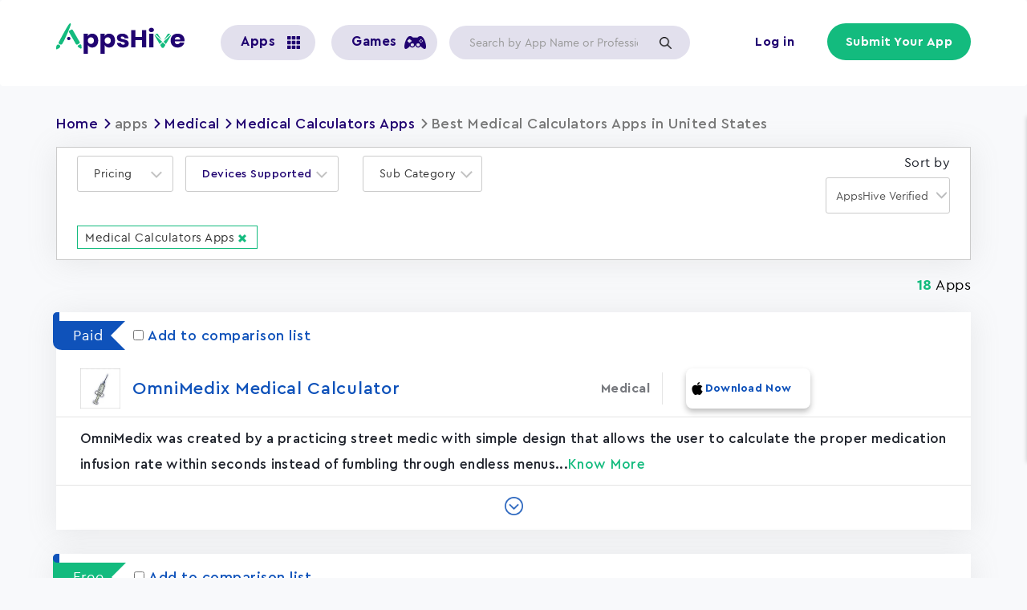

--- FILE ---
content_type: text/html; charset=UTF-8
request_url: https://www.appshive.co/apps/medical/medical-calculators/united-states
body_size: 24897
content:
  <!DOCTYPE html>
<html  lang="en" dir="ltr" prefix="og: https://ogp.me/ns#" class="is-ultimenu is-ultimobile is-ultimenu--active">
  <head>
    <meta charset="utf-8" />
<script>(function(w,d,s,l,i){w[l]=w[l]||[];w[l].push({'gtm.start':
new Date().getTime(),event:'gtm.js'});var f=d.getElementsByTagName(s)[0],
j=d.createElement(s),dl=l!='dataLayer'?'&amp;l='+l:'';j.async=true;j.src=
'https://www.googletagmanager.com/gtm.js?id='+i+dl;f.parentNode.insertBefore(j,f);
})(window,document,'script','dataLayer','GTM-NX9R52N');
</script>
<link rel="canonical" href="https://www.appshive.co/apps/medical/medical-calculators/united-states" />
<link rel="image_src" href="/themes/appshive/images/feature_image.jpg" />
<meta property="og:site_name" content="AppsHive" />
<meta property="og:type" content="country_wise_apps_sub_category" />
<meta property="og:url" content="https://www.appshive.co/apps/medical/medical-calculators/united-states" />
<meta property="og:title" content="Best Medical Calculators Apps in United States" />
<meta property="og:image:url" content="https://www.appshive.co/themes/appshive/images/feature_image.jpg" />
<meta name="twitter:card" content="summary_large_image" />
<meta name="Generator" content="Drupal 10 (https://www.drupal.org)" />
<meta name="MobileOptimized" content="width" />
<meta name="HandheldFriendly" content="true" />
<meta name="viewport" content="width=device-width, initial-scale=1.0" />
<meta name="robots" content="index" />
<link rel="icon" href="/sites/default/files/favicon.ico" type="image/vnd.microsoft.icon" />

           	<meta name="google-site-verification" content="a1vmvnAcV8hcHH7p3krpFmaEu4L455A2quB37vtzJbw" />
     	<meta name="p:domain_verify" content="47051fae621bd6ae68249f499713a7fe"/>
      <meta name="facebook-domain-verification" content="ugjq2h0qta2acdqi12hzvnk9ee3sef" />
          	<title>Best Medical Calculators Apps in United States | AppsHive</title>
                <link rel="stylesheet" media="all" href="/sites/default/files/css/css_Qd8nHPqd07qj9J3phpS-i1__U6XMHgTzxLbWhtBXwcw.css?delta=0&amp;language=en&amp;theme=appshive&amp;include=eJxVylEOgzAMA9ALlVbahaqQGlbREtSkg91-G5uE9mPJfh5hhhZxbKJIccrlXTXMWNGoOJaGkFrfqHjqJix1KzD8QcpUZHYTMUyjooDtFmsvliPfwcsoBzTuOc2w8PPh9OHy4etOn2qoYSSF-1wq1h6YGsxTa7Jfoy559e9fZvfI2DWc6aukXvACXaxU_A" />
<link rel="stylesheet" media="all" href="https://cdn.jsdelivr.net/npm/entreprise7pro-bootstrap@3.4.5/dist/css/bootstrap.min.css" integrity="sha256-J8Qcym3bYNXc/gGB6fs4vFv/XDiug+tOuXJlsIMrXzo=" crossorigin="anonymous" />
<link rel="stylesheet" media="all" href="https://cdn.jsdelivr.net/npm/@unicorn-fail/drupal-bootstrap-styles@0.0.2/dist/3.1.1/7.x-3.x/drupal-bootstrap.min.css" integrity="sha512-nrwoY8z0/iCnnY9J1g189dfuRMCdI5JBwgvzKvwXC4dZ+145UNBUs+VdeG/TUuYRqlQbMlL4l8U3yT7pVss9Rg==" crossorigin="anonymous" />
<link rel="stylesheet" media="all" href="https://cdn.jsdelivr.net/npm/@unicorn-fail/drupal-bootstrap-styles@0.0.2/dist/3.1.1/8.x-3.x/drupal-bootstrap.min.css" integrity="sha512-jM5OBHt8tKkl65deNLp2dhFMAwoqHBIbzSW0WiRRwJfHzGoxAFuCowGd9hYi1vU8ce5xpa5IGmZBJujm/7rVtw==" crossorigin="anonymous" />
<link rel="stylesheet" media="all" href="https://cdn.jsdelivr.net/npm/@unicorn-fail/drupal-bootstrap-styles@0.0.2/dist/3.2.0/7.x-3.x/drupal-bootstrap.min.css" integrity="sha512-U2uRfTiJxR2skZ8hIFUv5y6dOBd9s8xW+YtYScDkVzHEen0kU0G9mH8F2W27r6kWdHc0EKYGY3JTT3C4pEN+/g==" crossorigin="anonymous" />
<link rel="stylesheet" media="all" href="https://cdn.jsdelivr.net/npm/@unicorn-fail/drupal-bootstrap-styles@0.0.2/dist/3.2.0/8.x-3.x/drupal-bootstrap.min.css" integrity="sha512-JXQ3Lp7Oc2/VyHbK4DKvRSwk2MVBTb6tV5Zv/3d7UIJKlNEGT1yws9vwOVUkpsTY0o8zcbCLPpCBG2NrZMBJyQ==" crossorigin="anonymous" />
<link rel="stylesheet" media="all" href="https://cdn.jsdelivr.net/npm/@unicorn-fail/drupal-bootstrap-styles@0.0.2/dist/3.3.1/7.x-3.x/drupal-bootstrap.min.css" integrity="sha512-ZbcpXUXjMO/AFuX8V7yWatyCWP4A4HMfXirwInFWwcxibyAu7jHhwgEA1jO4Xt/UACKU29cG5MxhF/i8SpfiWA==" crossorigin="anonymous" />
<link rel="stylesheet" media="all" href="https://cdn.jsdelivr.net/npm/@unicorn-fail/drupal-bootstrap-styles@0.0.2/dist/3.3.1/8.x-3.x/drupal-bootstrap.min.css" integrity="sha512-kTMXGtKrWAdF2+qSCfCTa16wLEVDAAopNlklx4qPXPMamBQOFGHXz0HDwz1bGhstsi17f2SYVNaYVRHWYeg3RQ==" crossorigin="anonymous" />
<link rel="stylesheet" media="all" href="https://cdn.jsdelivr.net/npm/@unicorn-fail/drupal-bootstrap-styles@0.0.2/dist/3.4.0/8.x-3.x/drupal-bootstrap.min.css" integrity="sha512-tGFFYdzcicBwsd5EPO92iUIytu9UkQR3tLMbORL9sfi/WswiHkA1O3ri9yHW+5dXk18Rd+pluMeDBrPKSwNCvw==" crossorigin="anonymous" />
<link rel="stylesheet" media="all" href="/sites/default/files/css/css_RGxiwEbU80EgxsoAUs-CzriXZeIPH8PLnJuToMX4BAA.css?delta=9&amp;language=en&amp;theme=appshive&amp;include=eJxVylEOgzAMA9ALlVbahaqQGlbREtSkg91-G5uE9mPJfh5hhhZxbKJIccrlXTXMWNGoOJaGkFrfqHjqJix1KzD8QcpUZHYTMUyjooDtFmsvliPfwcsoBzTuOc2w8PPh9OHy4etOn2qoYSSF-1wq1h6YGsxTa7Jfoy559e9fZvfI2DWc6aukXvACXaxU_A" />

      <script type="application/json" data-drupal-selector="drupal-settings-json">{"path":{"baseUrl":"\/","pathPrefix":"","currentPath":"node\/15526","currentPathIsAdmin":false,"isFront":false,"currentLanguage":"en"},"pluralDelimiter":"\u0003","suppressDeprecationErrors":true,"ajaxPageState":{"libraries":"[base64]","theme":"appshive","theme_token":null},"ajaxTrustedUrl":{"\/search":true,"form_action_p_pvdeGsVG5zNF_XLGPTvYSKCf43t8qZYSwcfZl2uzM":true},"gtag":{"tagId":"","consentMode":false,"otherIds":[],"events":[],"additionalConfigInfo":[]},"gtm":{"tagId":null,"settings":{"data_layer":"dataLayer","include_environment":false},"tagIds":["GTM-NX9R52N"]},"bootstrap":{"forms_has_error_value_toggle":1,"modal_animation":1,"modal_backdrop":"true","modal_focus_input":1,"modal_keyboard":1,"modal_select_text":1,"modal_show":1,"modal_size":"","popover_enabled":1,"popover_animation":1,"popover_auto_close":1,"popover_container":"body","popover_content":"","popover_delay":"0","popover_html":0,"popover_placement":"right","popover_selector":"","popover_title":"","popover_trigger":"click"},"company_profile_form":{"current_role":"anonymous"},"facets_views_ajax":{"facets_summary_ajax":{"facets_summary_id":"sub_category_search_summary","view_id":"listing_app_sub_category_country_wise_view","current_display_id":"block_1","ajax_path":"\/views\/ajax"}},"user":{"uid":0,"permissionsHash":"8a857d39b90877dde79a08017cd7b77eb40d4503498b0ee1516ecf903cdc1117"}}</script>
<script src="/sites/default/files/js/js_oISBZh8-jNuLcsG4Gho85UKoDBr_2xIq6Y75IZNNQHc.js?scope=header&amp;delta=0&amp;language=en&amp;theme=appshive&amp;include=[base64]"></script>
<script src="/modules/contrib/google_tag/js/gtag.js?t80snr"></script>
<script src="/modules/contrib/google_tag/js/gtm.js?t80snr"></script>



<script async defer src="https://tools.luckyorange.com/core/lo.js?site-id=d89706fa"></script>

      <script type="text/javascript">
  !function(e,t,r,n){if(!e[n]){for(var a=e[n]=[],i=["survey","reset","config","init","set","get","event","identify","track","page","screen","group","alias"],s=0;s<i.length;s++){var c=i[s];a[c]=a[c]||function(e){return function(){var t=Array.prototype.slice.call(arguments);a.push([e,t])}}(c)}a.SNIPPET_VERSION="1.0.1";var o=t.createElement("script");o.type="text/javascript",o.async=!0,o.src="https://d2yyd1h5u9mauk.cloudfront.net/integrations/web/v1/library/"+r+"/"+n+".js";var p=t.getElementsByTagName("script")[0];p.parentNode.insertBefore(o,p)}}(window,document,"HLyq5nBDgWUj7Hmi","delighted");

  delighted.survey();
</script>

	    <!-- schema Code -->
	    <script type="application/ld+json">
	      {
	        "@context": "https://schema.org/",
	        "@type": "BreadcrumbList",
	        "itemListElement": [{
	          "@type": "ListItem",
	          "position": 1,
	          "name": "AppsHive",
	          "item": "https://www.appshive.co/"
	        }]
	      }
	    </script>
      <script type="application/ld+json">
{
    "@context": "https://schema.org",
    "@type": "Organization",
    "name": "AppsHive",
    "description": "AppsHive is the world's #1 reviews & ratings website for Apps and Games. Explore, compare, &amp; download Apps suitable to your need. Find coupons & deals on new Apps",
    "logo": "https://www.appshive.co/themes/appshive/logo.svg",
    "url": "https://www.appshive.co",
    "sameAs": ["https://twitter.com/appshive","https://www.linkedin.com/company/appshive","https://www.facebook.com/appshive/","https://www.youtube.com/channel/UCC_qI82Rh_L3WfusGqoaMFA","https://www.instagram.com/appshive/","https://www.crunchbase.com/organization/appshive","https://www.pinterest.com/appshive/"]
}
</script>
    
    <!--Start of Tawk.to Script-->
<script type="text/javascript">
var Tawk_API=Tawk_API||{}, Tawk_LoadStart=new Date();
(function(){
var s1=document.createElement("script"),s0=document.getElementsByTagName("script")[0];
s1.async=true;
s1.src='https://embed.tawk.to/63231ff854f06e12d894e8d9/1gd0j9q3l';
s1.charset='UTF-8';
s1.setAttribute('crossorigin','*');
s0.parentNode.insertBefore(s1,s0);
})();
</script>
<!--End of Tawk.to Script-->

<!-- Meta Pixel Code -->
<script>
!function(f,b,e,v,n,t,s)
{if(f.fbq)return;n=f.fbq=function(){n.callMethod?
n.callMethod.apply(n,arguments):n.queue.push(arguments)};
if(!f._fbq)f._fbq=n;n.push=n;n.loaded=!0;n.version='2.0';
n.queue=[];t=b.createElement(e);t.async=!0;
t.src=v;s=b.getElementsByTagName(e)[0];
s.parentNode.insertBefore(t,s)}(window, document,'script',
'https://connect.facebook.net/en_US/fbevents.js');
fbq('init', '551645016820545');
fbq('track', 'PageView');
</script>
<noscript><img height="1" width="1" style="display:none"
src="https://www.facebook.com/tr?id=551645016820545&ev=PageView&noscript=1"
/></noscript>
<!-- End Meta Pixel Code -->

  </head>
  <body class="node 15526 page-node-15526 role-anonymous path-apps-medical-medical-calculators-united-states path-taxonomy path-node page-node-type-country-wise-apps-sub-category has-glyphicons">
                       <noscript><iframe src="https://www.googletagmanager.com/ns.html?id=GTM-NX9R52N"
                  height="0" width="0" style="display:none;visibility:hidden"></iframe></noscript>
<noscript><iframe src="https://www.googletagmanager.com/ns.html?id=GTM-NX9R52N" height="0" width="0" style="display:none;visibility:hidden;"></iframe>
</noscript>
          <div class="dialog-off-canvas-main-canvas" data-off-canvas-main-canvas>
              <div class="header-main-wrapper header-menubar" id="sticky-menu">
    <header class="navbar navbar-default" id="navbar" role="banner">
      <div class="pane">
              <div class="container">
            
      <div class="header-wrapper">
        <div class="navbar-header">
            <div class="region region-navigation">
          <a class="logo navbar-btn pull-left" href="/" title="Home" rel="home">
      <img src="/themes/appshive/logo.svg" alt="Home" width="205" height="50" />
    </a>
      <nav role="navigation" aria-labelledby="block-useraccountmenu-menu" id="block-useraccountmenu">
            <span class="sr-only" id="block-useraccountmenu-menu">User account menu</span>

      
      <ul class="menu menu--account nav navbar-nav navbar-right">
                      <li class="first">
                                        <a href="/user/login" data-drupal-link-system-path="user/login">Log in</a>
              </li>
                      <li class="last">
                                        <a href="/account/register" data-drupal-link-system-path="account/register">Submit Your App</a>
              </li>
        </ul>
  

  </nav>
<section class="views-exposed-form bef-exposed-form searchbox-header header-search-box hidden-xs block block-views block-views-exposed-filter-blocksearch-view-page-1 clearfix" data-drupal-selector="views-exposed-form-search-view-page-1" id="block-exposedformsearch-viewpage-1">
  
    

      <form action="/search" method="get" id="views-exposed-form-search-view-page-1" accept-charset="UTF-8">
  <div class="form--inline form-inline clearfix">
  <div class="form-item js-form-item form-type-textfield js-form-type-textfield form-item-combine js-form-item-combine form-group form-autocomplete">
      
  
  
  <div class="input-group"><input placeholder="Search by App Name or Profession " data-drupal-selector="edit-combine" class="form-autocomplete form-text form-control" data-autocomplete-path="/views-autocomplete-filters/search_view/page_1/combine/0" type="text" id="edit-combine" name="combine" value="" size="30" maxlength="128" /><span class="input-group-addon"><span class="icon glyphicon glyphicon-refresh ajax-progress ajax-progress-throbber" aria-hidden="true"></span></span></div>

  
  
  </div>
<div data-drupal-selector="edit-actions" class="form-actions form-group js-form-wrapper form-wrapper" id="edit-actions--3"><button data-drupal-selector="edit-submit-search-view" class="button js-form-submit form-submit btn-info btn" type="submit" id="edit-submit-search-view" value="Apply">Apply</button></div>

</div>

</form>

  </section>


  </div>

                                <button type="button" class="navbar-toggle" data-toggle="collapse" data-target="#navbar-collapse">
              <span class="sr-only">Toggle navigation</span>
              <span class="icon-bar"></span>
              <span class="icon-bar"></span>
              <span class="icon-bar"></span>
            </button>
                  </div>

                          <div id="navbar-collapse" class="navbar-collapse collapse">
              <div class="region region-navigation-collapsible">
    <section id="block-ultimenumainmenu" class="visible-sm visible-md visible-lg block block-ultimenu block-ultimenu-blockultimenu-main-menu clearfix">
  
    

      <ul id="ultimenu-main-menu" data-ultimenu="main-menu" class="ultimenu is-ultihover is-ulticaret--arrow ultimenu--main-menu ultimenu--htb ultimenu--horizontal ultimenu--basic"><li class="ultimenu__item uitem has-ultimenu"><span class="ultimenu__link is-unlinked">Apps<span class="ultimenu__caret caret" aria-hidden="true"><i></i></span></span><section class="ultimenu__flyout is-htb">
              <div class="ultimenu__region region region--count-1 region-ultimenu-main-6e217350">
    <nav role="navigation" aria-labelledby="block-megamenu-2-menu" id="block-megamenu-2">
            
  <h2 class="visually-hidden" id="block-megamenu-2-menu">Mega menu</h2>
  

        

  <ul data-region="ultimenu_main_6e217350" class="menu menu-level-0">
                  
        <li class="menu-item menu-item--expanded">
          <span>By Category</span>
                                
  
  <div class="menu_link_content menu-link-contentmega-menu view-mode-default menu-dropdown menu-dropdown-0 menu-type-default">
              
  <ul class="menu menu-level-1">
                  
        <li class="menu-item menu-item--expanded">
          <span>Apps</span>
                                
  
  <div class="menu_link_content menu-link-contentmega-menu view-mode-default menu-dropdown menu-dropdown-1 menu-type-default">
              
  <ul class="menu menu-level-2">
                  
        <li class="menu-item">
          <a href="/apps/augmented-reality" data-drupal-link-system-path="taxonomy/term/2868">Augmented Reality</a>
                                
  
  <div class="menu_link_content menu-link-contentmega-menu view-mode-default menu-dropdown menu-dropdown-2 menu-type-default">
              
      </div>



                  </li>
                      
        <li class="menu-item">
          <a href="/apps/business" data-drupal-link-system-path="taxonomy/term/2843">Business</a>
                                
  
  <div class="menu_link_content menu-link-contentmega-menu view-mode-default menu-dropdown menu-dropdown-2 menu-type-default">
              
      </div>



                  </li>
                      
        <li class="menu-item">
          <a href="/apps/education" data-drupal-link-system-path="taxonomy/term/2851">Education</a>
                                
  
  <div class="menu_link_content menu-link-contentmega-menu view-mode-default menu-dropdown menu-dropdown-2 menu-type-default">
              
      </div>



                  </li>
                      
        <li class="menu-item">
          <a href="/apps/finance" data-drupal-link-system-path="taxonomy/term/2858">Finance</a>
                                
  
  <div class="menu_link_content menu-link-contentmega-menu view-mode-default menu-dropdown menu-dropdown-2 menu-type-default">
              
      </div>



                  </li>
                      
        <li class="menu-item">
          <a href="/apps/life-style" data-drupal-link-system-path="taxonomy/term/5197">Life Style</a>
                                
  
  <div class="menu_link_content menu-link-contentmega-menu view-mode-default menu-dropdown menu-dropdown-2 menu-type-default">
              
      </div>



                  </li>
                      
        <li class="menu-item">
          <a href="/apps/news-magazines" data-drupal-link-system-path="taxonomy/term/2848">News Magazines</a>
                                
  
  <div class="menu_link_content menu-link-contentmega-menu view-mode-default menu-dropdown menu-dropdown-2 menu-type-default">
              
      </div>



                  </li>
                      
        <li class="menu-item">
          <a href="/apps/photography" data-drupal-link-system-path="taxonomy/term/2850">Photography</a>
                                
  
  <div class="menu_link_content menu-link-contentmega-menu view-mode-default menu-dropdown menu-dropdown-2 menu-type-default">
              
      </div>



                  </li>
                      
        <li class="menu-item">
          <a href="/apps/shopping" data-drupal-link-system-path="taxonomy/term/2854">Shopping</a>
                                
  
  <div class="menu_link_content menu-link-contentmega-menu view-mode-default menu-dropdown menu-dropdown-2 menu-type-default">
              
      </div>



                  </li>
                      
        <li class="menu-item">
          <a href="/apps/social" data-drupal-link-system-path="taxonomy/term/2856">Social</a>
                                
  
  <div class="menu_link_content menu-link-contentmega-menu view-mode-default menu-dropdown menu-dropdown-2 menu-type-default">
              
      </div>



                  </li>
                      
        <li class="menu-item">
          <a href="/apps/tools">Tools</a>
                                
  
  <div class="menu_link_content menu-link-contentmega-menu view-mode-default menu-dropdown menu-dropdown-2 menu-type-default">
              
      </div>



                  </li>
                      
        <li class="menu-item">
          <a href="/apps/art-design" data-drupal-link-system-path="taxonomy/term/2841">Art Design</a>
                                
  
  <div class="menu_link_content menu-link-contentmega-menu view-mode-default menu-dropdown menu-dropdown-2 menu-type-default">
              
      </div>



                  </li>
                      
        <li class="menu-item">
          <a href="/apps/weather" data-drupal-link-system-path="taxonomy/term/2863">Weather</a>
                                
  
  <div class="menu_link_content menu-link-contentmega-menu view-mode-default menu-dropdown menu-dropdown-2 menu-type-default">
              
      </div>



                  </li>
                      
        <li class="menu-item">
          <a href="/apps/books-and-reference" data-drupal-link-system-path="taxonomy/term/2842">Books &amp; Reference</a>
                                
  
  <div class="menu_link_content menu-link-contentmega-menu view-mode-default menu-dropdown menu-dropdown-2 menu-type-default">
              
      </div>



                  </li>
                      
        <li class="menu-item">
          <a href="/apps/dating" data-drupal-link-system-path="taxonomy/term/2847">Dating</a>
                                
  
  <div class="menu_link_content menu-link-contentmega-menu view-mode-default menu-dropdown menu-dropdown-2 menu-type-default">
              
      </div>



                  </li>
                      
        <li class="menu-item">
          <a href="/apps/medical" data-drupal-link-system-path="taxonomy/term/2864">Medical</a>
                                
  
  <div class="menu_link_content menu-link-contentmega-menu view-mode-default menu-dropdown menu-dropdown-2 menu-type-default">
              
      </div>



                  </li>
                      
        <li class="menu-item">
          <a href="/apps/productivity" data-drupal-link-system-path="taxonomy/term/2853">Productivity</a>
                                
  
  <div class="menu_link_content menu-link-contentmega-menu view-mode-default menu-dropdown menu-dropdown-2 menu-type-default">
              
      </div>



                  </li>
                      
        <li class="menu-item">
          <a href="/apps/health-fitness" data-drupal-link-system-path="taxonomy/term/2852">Health &amp; Fitness</a>
                                
  
  <div class="menu_link_content menu-link-contentmega-menu view-mode-default menu-dropdown menu-dropdown-2 menu-type-default">
              
      </div>



                  </li>
                      
        <li class="menu-item">
          <a href="/apps/music-audio" data-drupal-link-system-path="taxonomy/term/2845">Music</a>
                                
  
  <div class="menu_link_content menu-link-contentmega-menu view-mode-default menu-dropdown menu-dropdown-2 menu-type-default">
              
      </div>



                  </li>
                      
        <li class="menu-item">
          <a href="/apps/communication" data-drupal-link-system-path="taxonomy/term/2846">Communication</a>
                                
  
  <div class="menu_link_content menu-link-contentmega-menu view-mode-default menu-dropdown menu-dropdown-2 menu-type-default">
              
      </div>



                  </li>
                      
        <li class="menu-item">
          <a href="/apps/entertainment" data-drupal-link-system-path="taxonomy/term/2855">Entertainment</a>
                                
  
  <div class="menu_link_content menu-link-contentmega-menu view-mode-default menu-dropdown menu-dropdown-2 menu-type-default">
              
      </div>



                  </li>
                      
        <li class="menu-item">
          <a href="/apps/sports" data-drupal-link-system-path="taxonomy/term/2857">Sports</a>
                                
  
  <div class="menu_link_content menu-link-contentmega-menu view-mode-default menu-dropdown menu-dropdown-2 menu-type-default">
              
      </div>



                  </li>
                      
        <li class="menu-item">
          <a href="/apps/travel-local" data-drupal-link-system-path="taxonomy/term/2860">Travel</a>
                                
  
  <div class="menu_link_content menu-link-contentmega-menu view-mode-default menu-dropdown menu-dropdown-2 menu-type-default">
              
      </div>



                  </li>
                      
        <li class="menu-item">
          <a href="/apps/food-drink" data-drupal-link-system-path="taxonomy/term/2861">Food &amp; Drink</a>
                                
  
  <div class="menu_link_content menu-link-contentmega-menu view-mode-default menu-dropdown menu-dropdown-2 menu-type-default">
              
      </div>



                  </li>
                      
        <li class="menu-item">
          <a href="/apps/video-players-editors" data-drupal-link-system-path="taxonomy/term/2862">Video players &amp; Editors</a>
                                
  
  <div class="menu_link_content menu-link-contentmega-menu view-mode-default menu-dropdown menu-dropdown-2 menu-type-default">
              
      </div>



                  </li>
                      
        <li class="menu-item">
          <a href="/apps/personalization" data-drupal-link-system-path="taxonomy/term/2849">Personalization</a>
                                
  
  <div class="menu_link_content menu-link-contentmega-menu view-mode-default menu-dropdown menu-dropdown-2 menu-type-default">
              
      </div>



                  </li>
                      
        <li class="menu-item">
          <a href="/category">View More</a>
                                
  
  <div class="menu_link_content menu-link-contentmega-menu view-mode-default menu-dropdown menu-dropdown-2 menu-type-default">
              
      </div>



                  </li>
          </ul>



      </div>



                  </li>
          </ul>



      </div>



                  </li>
                      
        <li class="menu-item menu-item--expanded">
          <span>By Profession</span>
                                
  
  <div class="menu_link_content menu-link-contentmega-menu view-mode-default menu-dropdown menu-dropdown-0 menu-type-default">
              
  <ul class="menu menu-level-1">
                  
        <li class="menu-item menu-item--expanded">
          <span>Profession</span>
                                
  
  <div class="menu_link_content menu-link-contentmega-menu view-mode-default menu-dropdown menu-dropdown-1 menu-type-default">
              
  <ul class="menu menu-level-2">
                  
        <li class="menu-item">
          <a href="/apps/accountants" data-drupal-link-system-path="taxonomy/term/4141">Accountants</a>
                                
  
  <div class="menu_link_content menu-link-contentmega-menu view-mode-default menu-dropdown menu-dropdown-2 menu-type-default">
              
      </div>



                  </li>
                      
        <li class="menu-item">
          <a href="/apps/actors" data-drupal-link-system-path="taxonomy/term/4245">Actors</a>
                                
  
  <div class="menu_link_content menu-link-contentmega-menu view-mode-default menu-dropdown menu-dropdown-2 menu-type-default">
              
      </div>



                  </li>
                      
        <li class="menu-item">
          <a href="/apps/architects" data-drupal-link-system-path="taxonomy/term/4247">Architects</a>
                                
  
  <div class="menu_link_content menu-link-contentmega-menu view-mode-default menu-dropdown menu-dropdown-2 menu-type-default">
              
      </div>



                  </li>
                      
        <li class="menu-item">
          <a href="/apps/carpenters" data-drupal-link-system-path="taxonomy/term/9320">Carpenters</a>
                                
  
  <div class="menu_link_content menu-link-contentmega-menu view-mode-default menu-dropdown menu-dropdown-2 menu-type-default">
              
      </div>



                  </li>
                      
        <li class="menu-item">
          <a href="/apps/chefs" data-drupal-link-system-path="taxonomy/term/2929">Chefs</a>
                                
  
  <div class="menu_link_content menu-link-contentmega-menu view-mode-default menu-dropdown menu-dropdown-2 menu-type-default">
              
      </div>



                  </li>
                      
        <li class="menu-item">
          <a href="/apps/drivers" data-drupal-link-system-path="taxonomy/term/3266">Drivers</a>
                                
  
  <div class="menu_link_content menu-link-contentmega-menu view-mode-default menu-dropdown menu-dropdown-2 menu-type-default">
              
      </div>



                  </li>
                      
        <li class="menu-item">
          <a href="/apps/electricians" data-drupal-link-system-path="taxonomy/term/6717">Electricians</a>
                                
  
  <div class="menu_link_content menu-link-contentmega-menu view-mode-default menu-dropdown menu-dropdown-2 menu-type-default">
              
      </div>



                  </li>
                      
        <li class="menu-item">
          <a href="/apps/farmers" data-drupal-link-system-path="taxonomy/term/6740">Farmers</a>
                                
  
  <div class="menu_link_content menu-link-contentmega-menu view-mode-default menu-dropdown menu-dropdown-2 menu-type-default">
              
      </div>



                  </li>
                      
        <li class="menu-item">
          <a href="/apps/freelancers" data-drupal-link-system-path="taxonomy/term/6757">Freelancers</a>
                                
  
  <div class="menu_link_content menu-link-contentmega-menu view-mode-default menu-dropdown menu-dropdown-2 menu-type-default">
              
      </div>



                  </li>
                      
        <li class="menu-item">
          <a href="/apps/human-resources" data-drupal-link-system-path="taxonomy/term/6745">Human resources</a>
                                
  
  <div class="menu_link_content menu-link-contentmega-menu view-mode-default menu-dropdown menu-dropdown-2 menu-type-default">
              
      </div>



                  </li>
                      
        <li class="menu-item">
          <a href="/apps/lawyers" data-drupal-link-system-path="taxonomy/term/4257">Lawyers</a>
                                
  
  <div class="menu_link_content menu-link-contentmega-menu view-mode-default menu-dropdown menu-dropdown-2 menu-type-default">
              
      </div>



                  </li>
                      
        <li class="menu-item">
          <a href="/apps/musicians" data-drupal-link-system-path="taxonomy/term/6864">Musicians</a>
                                
  
  <div class="menu_link_content menu-link-contentmega-menu view-mode-default menu-dropdown menu-dropdown-2 menu-type-default">
              
      </div>



                  </li>
                      
        <li class="menu-item">
          <a href="/apps/personal-trainers" data-drupal-link-system-path="taxonomy/term/9297">Personal Trainers</a>
                                
  
  <div class="menu_link_content menu-link-contentmega-menu view-mode-default menu-dropdown menu-dropdown-2 menu-type-default">
              
      </div>



                  </li>
                      
        <li class="menu-item">
          <a href="/apps/physiotherapists" data-drupal-link-system-path="taxonomy/term/9279">Physiotherapists</a>
                                
  
  <div class="menu_link_content menu-link-contentmega-menu view-mode-default menu-dropdown menu-dropdown-2 menu-type-default">
              
      </div>



                  </li>
                      
        <li class="menu-item">
          <a href="/apps/plumbers" data-drupal-link-system-path="taxonomy/term/9344">Plumbers</a>
                                
  
  <div class="menu_link_content menu-link-contentmega-menu view-mode-default menu-dropdown menu-dropdown-2 menu-type-default">
              
      </div>



                  </li>
                      
        <li class="menu-item">
          <a href="/apps/psychologists" data-drupal-link-system-path="taxonomy/term/9349">Psychologists</a>
                                
  
  <div class="menu_link_content menu-link-contentmega-menu view-mode-default menu-dropdown menu-dropdown-2 menu-type-default">
              
      </div>



                  </li>
                      
        <li class="menu-item">
          <a href="/apps/singers" data-drupal-link-system-path="taxonomy/term/4221">Singers</a>
                                
  
  <div class="menu_link_content menu-link-contentmega-menu view-mode-default menu-dropdown menu-dropdown-2 menu-type-default">
              
      </div>



                  </li>
                      
        <li class="menu-item">
          <a href="/apps/streamers" data-drupal-link-system-path="taxonomy/term/5087">Streamers</a>
                                
  
  <div class="menu_link_content menu-link-contentmega-menu view-mode-default menu-dropdown menu-dropdown-2 menu-type-default">
              
      </div>



                  </li>
                      
        <li class="menu-item">
          <a href="/apps/teacherseducators">Teachers/Educators</a>
                                
  
  <div class="menu_link_content menu-link-contentmega-menu view-mode-default menu-dropdown menu-dropdown-2 menu-type-default">
              
      </div>



                  </li>
                      
        <li class="menu-item">
          <a href="/apps/writers" data-drupal-link-system-path="taxonomy/term/3950">Writers</a>
                                
  
  <div class="menu_link_content menu-link-contentmega-menu view-mode-default menu-dropdown menu-dropdown-2 menu-type-default">
              
      </div>



                  </li>
                      
        <li class="menu-item">
          <a href="/apps/business-analysts" data-drupal-link-system-path="taxonomy/term/6756">Business Analysts </a>
                                
  
  <div class="menu_link_content menu-link-contentmega-menu view-mode-default menu-dropdown menu-dropdown-2 menu-type-default">
              
      </div>



                  </li>
                      
        <li class="menu-item">
          <a href="/apps/chemists" data-drupal-link-system-path="taxonomy/term/6872">Chemists</a>
                                
  
  <div class="menu_link_content menu-link-contentmega-menu view-mode-default menu-dropdown menu-dropdown-2 menu-type-default">
              
      </div>



                  </li>
                      
        <li class="menu-item">
          <a href="/apps/choreographers" data-drupal-link-system-path="taxonomy/term/5095">Choreographers</a>
                                
  
  <div class="menu_link_content menu-link-contentmega-menu view-mode-default menu-dropdown menu-dropdown-2 menu-type-default">
              
      </div>



                  </li>
                      
        <li class="menu-item">
          <a href="/apps/delivery-drivers" data-drupal-link-system-path="taxonomy/term/2933">Delivery Drivers </a>
                                
  
  <div class="menu_link_content menu-link-contentmega-menu view-mode-default menu-dropdown menu-dropdown-2 menu-type-default">
              
      </div>



                  </li>
                      
        <li class="menu-item">
          <a href="/apps/doctors" data-drupal-link-system-path="taxonomy/term/6741">Doctors </a>
                                
  
  <div class="menu_link_content menu-link-contentmega-menu view-mode-default menu-dropdown menu-dropdown-2 menu-type-default">
              
      </div>



                  </li>
                      
        <li class="menu-item">
          <a href="/apps/gardeners" data-drupal-link-system-path="taxonomy/term/6796">Gardeners </a>
                                
  
  <div class="menu_link_content menu-link-contentmega-menu view-mode-default menu-dropdown menu-dropdown-2 menu-type-default">
              
      </div>



                  </li>
                      
        <li class="menu-item">
          <a href="/apps/graphic-designers" data-drupal-link-system-path="taxonomy/term/6753">Graphic Designers </a>
                                
  
  <div class="menu_link_content menu-link-contentmega-menu view-mode-default menu-dropdown menu-dropdown-2 menu-type-default">
              
      </div>



                  </li>
                      
        <li class="menu-item">
          <a href="/apps/lawyers" data-drupal-link-system-path="taxonomy/term/4257">Lawyers</a>
                                
  
  <div class="menu_link_content menu-link-contentmega-menu view-mode-default menu-dropdown menu-dropdown-2 menu-type-default">
              
      </div>



                  </li>
                      
        <li class="menu-item">
          <a href="/apps/marketers-0">Marketers </a>
                                
  
  <div class="menu_link_content menu-link-contentmega-menu view-mode-default menu-dropdown menu-dropdown-2 menu-type-default">
              
      </div>



                  </li>
                      
        <li class="menu-item">
          <a href="/apps/managers" data-drupal-link-system-path="taxonomy/term/6761">Managers </a>
                                
  
  <div class="menu_link_content menu-link-contentmega-menu view-mode-default menu-dropdown menu-dropdown-2 menu-type-default">
              
      </div>



                  </li>
                      
        <li class="menu-item">
          <a href="/apps/pharmacist">Pharmacists</a>
                                
  
  <div class="menu_link_content menu-link-contentmega-menu view-mode-default menu-dropdown menu-dropdown-2 menu-type-default">
              
      </div>



                  </li>
                      
        <li class="menu-item">
          <a href="/apps/photographers" data-drupal-link-system-path="taxonomy/term/5096">Photographers </a>
                                
  
  <div class="menu_link_content menu-link-contentmega-menu view-mode-default menu-dropdown menu-dropdown-2 menu-type-default">
              
      </div>



                  </li>
                      
        <li class="menu-item">
          <a href="/apps/real-estate-agents" data-drupal-link-system-path="taxonomy/term/6786">Real Estate Agents </a>
                                
  
  <div class="menu_link_content menu-link-contentmega-menu view-mode-default menu-dropdown menu-dropdown-2 menu-type-default">
              
      </div>



                  </li>
                      
        <li class="menu-item">
          <a href="/apps/shippers" data-drupal-link-system-path="taxonomy/term/6777">Shippers </a>
                                
  
  <div class="menu_link_content menu-link-contentmega-menu view-mode-default menu-dropdown menu-dropdown-2 menu-type-default">
              
      </div>



                  </li>
                      
        <li class="menu-item">
          <a href="/apps/sales-reps" data-drupal-link-system-path="taxonomy/term/6750">Sales Reps</a>
                                
  
  <div class="menu_link_content menu-link-contentmega-menu view-mode-default menu-dropdown menu-dropdown-2 menu-type-default">
              
      </div>



                  </li>
                      
        <li class="menu-item">
          <a href="/apps/software-developers" data-drupal-link-system-path="taxonomy/term/6768">Software Developers </a>
                                
  
  <div class="menu_link_content menu-link-contentmega-menu view-mode-default menu-dropdown menu-dropdown-2 menu-type-default">
              
      </div>



                  </li>
                      
        <li class="menu-item">
          <a href="/apps/tiktokers" data-drupal-link-system-path="taxonomy/term/5086">Tiktokers </a>
                                
  
  <div class="menu_link_content menu-link-contentmega-menu view-mode-default menu-dropdown menu-dropdown-2 menu-type-default">
              
      </div>



                  </li>
                      
        <li class="menu-item">
          <a href="/apps/traders" data-drupal-link-system-path="taxonomy/term/4497">Traders </a>
                                
  
  <div class="menu_link_content menu-link-contentmega-menu view-mode-default menu-dropdown menu-dropdown-2 menu-type-default">
              
      </div>



                  </li>
                      
        <li class="menu-item">
          <a href="/apps/brokers" data-drupal-link-system-path="taxonomy/term/6788">Brokers </a>
                                
  
  <div class="menu_link_content menu-link-contentmega-menu view-mode-default menu-dropdown menu-dropdown-2 menu-type-default">
              
      </div>



                  </li>
                      
        <li class="menu-item">
          <a href="/apps/videographers" data-drupal-link-system-path="taxonomy/term/5097">Videographers </a>
                                
  
  <div class="menu_link_content menu-link-contentmega-menu view-mode-default menu-dropdown menu-dropdown-2 menu-type-default">
              
      </div>



                  </li>
                      
        <li class="menu-item">
          <a href="/profession">View More</a>
                                
  
  <div class="menu_link_content menu-link-contentmega-menu view-mode-default menu-dropdown menu-dropdown-2 menu-type-default">
              
      </div>



                  </li>
          </ul>



      </div>



                  </li>
          </ul>



      </div>



                  </li>
                      
        <li class="menu-item menu-item--expanded">
          <span>By Location</span>
                                
  
  <div class="menu_link_content menu-link-contentmega-menu view-mode-default menu-dropdown menu-dropdown-0 menu-type-default">
              
  <ul class="menu menu-level-1">
                  
        <li class="menu-item menu-item--expanded">
          <span>Country</span>
                                
  
  <div class="menu_link_content menu-link-contentmega-menu view-mode-default menu-dropdown menu-dropdown-1 menu-type-default">
              
  <ul class="menu menu-level-2">
                  
        <li class="menu-item">
          <a href="/country/australia" data-drupal-link-system-path="taxonomy/term/40">Australia</a>
                                
  
  <div class="menu_link_content menu-link-contentmega-menu view-mode-default menu-dropdown menu-dropdown-2 menu-type-default">
              
      </div>



                  </li>
                      
        <li class="menu-item">
          <a href="/country/argentina" data-drupal-link-system-path="taxonomy/term/131">Argentina</a>
                                
  
  <div class="menu_link_content menu-link-contentmega-menu view-mode-default menu-dropdown menu-dropdown-2 menu-type-default">
              
      </div>



                  </li>
                      
        <li class="menu-item">
          <a href="/country/austria" data-drupal-link-system-path="taxonomy/term/162">Austria</a>
                                
  
  <div class="menu_link_content menu-link-contentmega-menu view-mode-default menu-dropdown menu-dropdown-2 menu-type-default">
              
      </div>



                  </li>
                      
        <li class="menu-item">
          <a href="/country/bahrain" data-drupal-link-system-path="taxonomy/term/165">Bahrain</a>
                                
  
  <div class="menu_link_content menu-link-contentmega-menu view-mode-default menu-dropdown menu-dropdown-2 menu-type-default">
              
      </div>



                  </li>
                      
        <li class="menu-item">
          <a href="/country/belgium" data-drupal-link-system-path="taxonomy/term/133">Belgium</a>
                                
  
  <div class="menu_link_content menu-link-contentmega-menu view-mode-default menu-dropdown menu-dropdown-2 menu-type-default">
              
      </div>



                  </li>
                      
        <li class="menu-item">
          <a href="/country/brazil" data-drupal-link-system-path="taxonomy/term/134">Brazil</a>
                                
  
  <div class="menu_link_content menu-link-contentmega-menu view-mode-default menu-dropdown menu-dropdown-2 menu-type-default">
              
      </div>



                  </li>
                      
        <li class="menu-item">
          <a href="/country/bulgaria" data-drupal-link-system-path="taxonomy/term/175">Bulgaria</a>
                                
  
  <div class="menu_link_content menu-link-contentmega-menu view-mode-default menu-dropdown menu-dropdown-2 menu-type-default">
              
      </div>



                  </li>
                      
        <li class="menu-item">
          <a href="/country/canada" data-drupal-link-system-path="taxonomy/term/135">Canada</a>
                                
  
  <div class="menu_link_content menu-link-contentmega-menu view-mode-default menu-dropdown menu-dropdown-2 menu-type-default">
              
      </div>



                  </li>
                      
        <li class="menu-item">
          <a href="/country/germany" data-drupal-link-system-path="taxonomy/term/213">Germany</a>
                                
  
  <div class="menu_link_content menu-link-contentmega-menu view-mode-default menu-dropdown menu-dropdown-2 menu-type-default">
              
      </div>



                  </li>
                      
        <li class="menu-item">
          <a href="/country/kenya" data-drupal-link-system-path="taxonomy/term/236">Kenya</a>
                                
  
  <div class="menu_link_content menu-link-contentmega-menu view-mode-default menu-dropdown menu-dropdown-2 menu-type-default">
              
      </div>



                  </li>
                      
        <li class="menu-item">
          <a href="/country/new-zealand" data-drupal-link-system-path="taxonomy/term/271">New Zealand</a>
                                
  
  <div class="menu_link_content menu-link-contentmega-menu view-mode-default menu-dropdown menu-dropdown-2 menu-type-default">
              
      </div>



                  </li>
                      
        <li class="menu-item">
          <a href="/country/saudi-arabia" data-drupal-link-system-path="taxonomy/term/299">Saudi Arabia</a>
                                
  
  <div class="menu_link_content menu-link-contentmega-menu view-mode-default menu-dropdown menu-dropdown-2 menu-type-default">
              
      </div>



                  </li>
                      
        <li class="menu-item">
          <a href="/country/tanzania" data-drupal-link-system-path="taxonomy/term/320">Tanzania</a>
                                
  
  <div class="menu_link_content menu-link-contentmega-menu view-mode-default menu-dropdown menu-dropdown-2 menu-type-default">
              
      </div>



                  </li>
                      
        <li class="menu-item">
          <a href="/country/united-states" data-drupal-link-system-path="taxonomy/term/42">United States</a>
                                
  
  <div class="menu_link_content menu-link-contentmega-menu view-mode-default menu-dropdown menu-dropdown-2 menu-type-default">
              
      </div>



                  </li>
                      
        <li class="menu-item">
          <a href="/country/united-kingdom" data-drupal-link-system-path="taxonomy/term/333">United Kingdom</a>
                                
  
  <div class="menu_link_content menu-link-contentmega-menu view-mode-default menu-dropdown menu-dropdown-2 menu-type-default">
              
      </div>



                  </li>
          </ul>



      </div>



                  </li>
          </ul>



      </div>



                  </li>
          </ul>


  </nav>

  </div>

          </section></li><li class="ultimenu__item uitem has-ultimenu"><span class="ultimenu__link is-unlinked">Games<span class="ultimenu__caret caret" aria-hidden="true"><i></i></span></span><section class="ultimenu__flyout is-htb">
              <div class="ultimenu__region region region--count-1 region-ultimenu-main-5e884304">
    <nav role="navigation" aria-labelledby="block-megamenugames-menu" id="block-megamenugames">
            
  <h2 class="visually-hidden" id="block-megamenugames-menu">Mega menu Games</h2>
  

        

  <ul data-region="ultimenu_main_5e884304" class="menu menu-level-0">
                  
        <li class="menu-item menu-item--expanded">
          <span>By Category</span>
                                
  
  <div class="menu_link_content menu-link-contentmega-menu-games view-mode-default menu-dropdown menu-dropdown-0 menu-type-default">
              
  <ul class="menu menu-level-1">
                  
        <li class="menu-item menu-item--expanded">
          <span>Games</span>
                                
  
  <div class="menu_link_content menu-link-contentmega-menu-games view-mode-default menu-dropdown menu-dropdown-1 menu-type-default">
              
  <ul class="menu menu-level-2">
                  
        <li class="menu-item">
          <a href="/games/family" data-drupal-link-system-path="taxonomy/term/5396">Family</a>
                                
  
  <div class="menu_link_content menu-link-contentmega-menu-games view-mode-default menu-dropdown menu-dropdown-2 menu-type-default">
              
      </div>



                  </li>
                      
        <li class="menu-item">
          <a href="/games/action" data-drupal-link-system-path="taxonomy/term/78">Action</a>
                                
  
  <div class="menu_link_content menu-link-contentmega-menu-games view-mode-default menu-dropdown menu-dropdown-2 menu-type-default">
              
      </div>



                  </li>
                      
        <li class="menu-item">
          <a href="/games/arcade" data-drupal-link-system-path="taxonomy/term/80"> Arcade</a>
                                
  
  <div class="menu_link_content menu-link-contentmega-menu-games view-mode-default menu-dropdown menu-dropdown-2 menu-type-default">
              
      </div>



                  </li>
                      
        <li class="menu-item">
          <a href="/games/board" data-drupal-link-system-path="taxonomy/term/81">Board</a>
                                
  
  <div class="menu_link_content menu-link-contentmega-menu-games view-mode-default menu-dropdown menu-dropdown-2 menu-type-default">
              
      </div>



                  </li>
                      
        <li class="menu-item">
          <a href="/games/casino" data-drupal-link-system-path="taxonomy/term/83"> Casino</a>
                                
  
  <div class="menu_link_content menu-link-contentmega-menu-games view-mode-default menu-dropdown menu-dropdown-2 menu-type-default">
              
      </div>



                  </li>
                      
        <li class="menu-item">
          <a href="/games/adventure" data-drupal-link-system-path="taxonomy/term/79"> Adventure</a>
                                
  
  <div class="menu_link_content menu-link-contentmega-menu-games view-mode-default menu-dropdown menu-dropdown-2 menu-type-default">
              
      </div>



                  </li>
                      
        <li class="menu-item">
          <a href="/games/card" data-drupal-link-system-path="taxonomy/term/82"> Card</a>
                                
  
  <div class="menu_link_content menu-link-contentmega-menu-games view-mode-default menu-dropdown menu-dropdown-2 menu-type-default">
              
      </div>



                  </li>
                      
        <li class="menu-item">
          <a href="/games/casual" data-drupal-link-system-path="taxonomy/term/84"> Casual</a>
                                
  
  <div class="menu_link_content menu-link-contentmega-menu-games view-mode-default menu-dropdown menu-dropdown-2 menu-type-default">
              
      </div>



                  </li>
                      
        <li class="menu-item">
          <a href="/games/music" data-drupal-link-system-path="taxonomy/term/86">Music</a>
                                
  
  <div class="menu_link_content menu-link-contentmega-menu-games view-mode-default menu-dropdown menu-dropdown-2 menu-type-default">
              
      </div>



                  </li>
                      
        <li class="menu-item">
          <a href="/games/puzzle" data-drupal-link-system-path="taxonomy/term/87"> Puzzle</a>
                                
  
  <div class="menu_link_content menu-link-contentmega-menu-games view-mode-default menu-dropdown menu-dropdown-2 menu-type-default">
              
      </div>



                  </li>
                      
        <li class="menu-item">
          <a href="/games/racing" data-drupal-link-system-path="taxonomy/term/88">Racing</a>
                                
  
  <div class="menu_link_content menu-link-contentmega-menu-games view-mode-default menu-dropdown menu-dropdown-2 menu-type-default">
              
      </div>



                  </li>
                      
        <li class="menu-item">
          <a href="/games/sports" data-drupal-link-system-path="taxonomy/term/91"> Sports</a>
                                
  
  <div class="menu_link_content menu-link-contentmega-menu-games view-mode-default menu-dropdown menu-dropdown-2 menu-type-default">
              
      </div>



                  </li>
                      
        <li class="menu-item">
          <a href="/games/strategy" data-drupal-link-system-path="taxonomy/term/92"> Strategy</a>
                                
  
  <div class="menu_link_content menu-link-contentmega-menu-games view-mode-default menu-dropdown menu-dropdown-2 menu-type-default">
              
      </div>



                  </li>
                      
        <li class="menu-item">
          <a href="/games/trivia" data-drupal-link-system-path="taxonomy/term/93"> Trivia</a>
                                
  
  <div class="menu_link_content menu-link-contentmega-menu-games view-mode-default menu-dropdown menu-dropdown-2 menu-type-default">
              
      </div>



                  </li>
                      
        <li class="menu-item">
          <a href="/games/word" data-drupal-link-system-path="taxonomy/term/94"> Word</a>
                                
  
  <div class="menu_link_content menu-link-contentmega-menu-games view-mode-default menu-dropdown menu-dropdown-2 menu-type-default">
              
      </div>



                  </li>
                      
        <li class="menu-item">
          <a href="/games/educational" data-drupal-link-system-path="taxonomy/term/85">Educational</a>
                                
  
  <div class="menu_link_content menu-link-contentmega-menu-games view-mode-default menu-dropdown menu-dropdown-2 menu-type-default">
              
      </div>



                  </li>
                      
        <li class="menu-item">
          <a href="/games/role-playing" data-drupal-link-system-path="taxonomy/term/89"> Role Playing</a>
                                
  
  <div class="menu_link_content menu-link-contentmega-menu-games view-mode-default menu-dropdown menu-dropdown-2 menu-type-default">
              
      </div>



                  </li>
                      
        <li class="menu-item">
          <a href="/games/entertainment" data-drupal-link-system-path="taxonomy/term/5395">Entertainment</a>
                                
  
  <div class="menu_link_content menu-link-contentmega-menu-games view-mode-default menu-dropdown menu-dropdown-2 menu-type-default">
              
      </div>



                  </li>
                      
        <li class="menu-item">
          <a href="/games/simulation" data-drupal-link-system-path="taxonomy/term/90">Simulation</a>
                                
  
  <div class="menu_link_content menu-link-contentmega-menu-games view-mode-default menu-dropdown menu-dropdown-2 menu-type-default">
              
      </div>



                  </li>
          </ul>



      </div>



                  </li>
          </ul>



      </div>



                  </li>
          </ul>


  </nav>

  </div>

          </section></li></ul>
  </section>

<nav role="navigation" aria-labelledby="block-mainsimplemenu-menu" id="block-mainsimplemenu" class="visible-xs">
      
  <h2 id="block-mainsimplemenu-menu">Search By</h2>
  

        
      <ul class="menu menu--main-simple-menu nav">
                      <li class="dropdown-item first">
                                        <span class="apps-level-1 navbar-text">Apps</span>
              </li>
                      <li class="dropdown-item">
                                        <span class="games-level-1 navbar-text">Games</span>
              </li>
                      <li class="dropdown-item">
                                        <span class="profession-level-1 navbar-text">Profession</span>
              </li>
                      <li class="dropdown-item last">
                                        <span class="locations-level-1 navbar-text">Country</span>
              </li>
        </ul>
  

<nav role="navigation" aria-labelledby="block-apps-menu" id="block-apps" class="block-apps-level-1 submenu-level2">
            
  <h2 class="visually-hidden" id="block-apps-menu">Apps</h2>
  

        
      <ul class="menu menu--apps nav">
                      <li class="first">
                                        <span class="navbar-text">Apps</span>
              </li>
                      <li>
                                        <a href="/apps/augmented-reality" data-drupal-link-system-path="taxonomy/term/2868">Augmented Reality</a>
              </li>
                      <li>
                                        <a href="/apps/business" data-drupal-link-system-path="taxonomy/term/2843">Business</a>
              </li>
                      <li>
                                        <a href="/apps/education" data-drupal-link-system-path="taxonomy/term/2851">Education</a>
              </li>
                      <li>
                                        <a href="/apps/finance" data-drupal-link-system-path="taxonomy/term/2858">Finance</a>
              </li>
                      <li>
                                        <a href="/apps/life-style" data-drupal-link-system-path="taxonomy/term/5197">Life Style</a>
              </li>
                      <li>
                                        <a href="/apps/news-magazines" data-drupal-link-system-path="taxonomy/term/2848">News Magazines</a>
              </li>
                      <li>
                                        <a href="/apps/photography" data-drupal-link-system-path="taxonomy/term/2850">Photography</a>
              </li>
                      <li>
                                        <a href="">Shopping</a>
              </li>
                      <li>
                                        <a href="/apps/social" data-drupal-link-system-path="taxonomy/term/2856">Social</a>
              </li>
                      <li>
                                        <a href="/apps/tools">Tools</a>
              </li>
                      <li>
                                        <a href="/apps/art-design" data-drupal-link-system-path="taxonomy/term/2841">Art Design</a>
              </li>
                      <li>
                                        <a href="/apps/weather" data-drupal-link-system-path="taxonomy/term/2863">Weather</a>
              </li>
                      <li>
                                        <a href="/apps/books-and-reference" data-drupal-link-system-path="taxonomy/term/2842">Books &amp; Reference</a>
              </li>
                      <li>
                                        <a href="/apps/dating" data-drupal-link-system-path="taxonomy/term/2847">Dating</a>
              </li>
                      <li>
                                        <a href="/apps/medical" data-drupal-link-system-path="taxonomy/term/2864">Medical</a>
              </li>
                      <li>
                                        <a href="/apps/productivity" data-drupal-link-system-path="taxonomy/term/2853">Productivity</a>
              </li>
                      <li>
                                        <a href="/apps/health-fitness" data-drupal-link-system-path="taxonomy/term/2852">Health &amp; Fitness</a>
              </li>
                      <li>
                                        <a href="/apps/music-audio" data-drupal-link-system-path="taxonomy/term/2845">Music</a>
              </li>
                      <li>
                                        <a href="/apps/communication" data-drupal-link-system-path="taxonomy/term/2846">Communication</a>
              </li>
                      <li>
                                        <a href="/apps/entertainment" data-drupal-link-system-path="taxonomy/term/2855">Entertainment</a>
              </li>
                      <li>
                                        <a href="/apps/sports" data-drupal-link-system-path="taxonomy/term/2857">Sports</a>
              </li>
                      <li>
                                        <a href="/apps/travel-local" data-drupal-link-system-path="taxonomy/term/2860">Travel</a>
              </li>
                      <li>
                                        <a href="/apps/food-drink" data-drupal-link-system-path="taxonomy/term/2861">Food &amp; Drink</a>
              </li>
                      <li>
                                        <a href="/apps/video-players-editors" data-drupal-link-system-path="taxonomy/term/2862">Video players &amp; Editors</a>
              </li>
                      <li>
                                        <a href="/apps/personalization" data-drupal-link-system-path="taxonomy/term/2849">Personalization</a>
              </li>
                      <li class="last">
                                        <a href="/category">View More</a>
              </li>
        </ul>
  

  </nav>

<nav role="navigation" aria-labelledby="block-games-menu" id="block-games" class="block-games-level-1 submenu-level2">
            
  <h2 class="visually-hidden" id="block-games-menu">Games</h2>
  

        
      <ul class="menu menu--games nav">
                      <li class="first">
                                        <span class="navbar-text">Games</span>
              </li>
                      <li>
                                        <a href="/games/family" data-drupal-link-system-path="taxonomy/term/5396">Family</a>
              </li>
                      <li>
                                        <a href="/games/action" data-drupal-link-system-path="taxonomy/term/78">Action</a>
              </li>
                      <li>
                                        <a href="/games/arcade" data-drupal-link-system-path="taxonomy/term/80">Arcade</a>
              </li>
                      <li>
                                        <a href="/games/board" data-drupal-link-system-path="taxonomy/term/81">Board</a>
              </li>
                      <li>
                                        <a href="/games/casino" data-drupal-link-system-path="taxonomy/term/83">Casino</a>
              </li>
                      <li>
                                        <a href="/games/adventure" data-drupal-link-system-path="taxonomy/term/79">Adventure</a>
              </li>
                      <li>
                                        <a href="/games/card" data-drupal-link-system-path="taxonomy/term/82">Card</a>
              </li>
                      <li>
                                        <a href="/games/casual" data-drupal-link-system-path="taxonomy/term/84">Casual</a>
              </li>
                      <li>
                                        <a href="/games/music" data-drupal-link-system-path="taxonomy/term/86">Music</a>
              </li>
                      <li>
                                        <a href="/games/puzzle" data-drupal-link-system-path="taxonomy/term/87">Puzzle</a>
              </li>
                      <li>
                                        <a href="/games/racing" data-drupal-link-system-path="taxonomy/term/88">Racing</a>
              </li>
                      <li>
                                        <a href="/games/sports" data-drupal-link-system-path="taxonomy/term/91">Sports</a>
              </li>
                      <li>
                                        <a href="/games/strategy" data-drupal-link-system-path="taxonomy/term/92">Strategy</a>
              </li>
                      <li>
                                        <a href="/games/trivia" data-drupal-link-system-path="taxonomy/term/93">Trivia</a>
              </li>
                      <li>
                                        <a href="/games/word" data-drupal-link-system-path="taxonomy/term/94">Word</a>
              </li>
                      <li>
                                        <a href="/games/educational" data-drupal-link-system-path="taxonomy/term/85">Educational</a>
              </li>
                      <li>
                                        <a href="/games/role-playing" data-drupal-link-system-path="taxonomy/term/89">Role Playing</a>
              </li>
                      <li>
                                        <a href="/games/entertainment" data-drupal-link-system-path="taxonomy/term/5395">Entertainment</a>
              </li>
                      <li class="last">
                                        <a href="/games/simulation" data-drupal-link-system-path="taxonomy/term/90">Simulation</a>
              </li>
        </ul>
  

  </nav>

<nav role="navigation" aria-labelledby="block-profession-menu" id="block-profession" class="block-profession-level-1 submenu-level2">
            
  <h2 class="visually-hidden" id="block-profession-menu">Profession</h2>
  

        
      <ul class="menu menu--profession nav">
                      <li class="first">
                                        <span class="navbar-text">Profession</span>
              </li>
                      <li>
                                        <a href="/apps/accountants" data-drupal-link-system-path="taxonomy/term/4141">Accountants</a>
              </li>
                      <li>
                                        <a href="/apps/actors" data-drupal-link-system-path="taxonomy/term/4245">Actors</a>
              </li>
                      <li>
                                        <a href="/apps/architects" data-drupal-link-system-path="taxonomy/term/4247">Architects</a>
              </li>
                      <li>
                                        <a href="/apps/carpenters" data-drupal-link-system-path="taxonomy/term/9320">Carpenter</a>
              </li>
                      <li>
                                        <a href="/apps/chefs" data-drupal-link-system-path="taxonomy/term/2929">Chefs</a>
              </li>
                      <li>
                                        <a href="/apps/drivers" data-drupal-link-system-path="taxonomy/term/3266">Drivers</a>
              </li>
                      <li>
                                        <a href="/apps/electricians" data-drupal-link-system-path="taxonomy/term/6717">Electricians</a>
              </li>
                      <li>
                                        <a href="/apps/farmers" data-drupal-link-system-path="taxonomy/term/6740">Farmers</a>
              </li>
                      <li>
                                        <a href="/apps/freelancers" data-drupal-link-system-path="taxonomy/term/6757">Freelancers</a>
              </li>
                      <li>
                                        <a href="/apps/human-resources" data-drupal-link-system-path="taxonomy/term/6745">Human resources</a>
              </li>
                      <li>
                                        <a href="/apps/lawyers" data-drupal-link-system-path="taxonomy/term/4257">Lawyers</a>
              </li>
                      <li>
                                        <a href="/apps/musicians" data-drupal-link-system-path="taxonomy/term/6864">Musicians</a>
              </li>
                      <li>
                                        <a href="/apps/personal-trainers" data-drupal-link-system-path="taxonomy/term/9297">Personal Trainers</a>
              </li>
                      <li>
                                        <a href="/apps/physiotherapists" data-drupal-link-system-path="taxonomy/term/9279">Physiotherapists</a>
              </li>
                      <li>
                                        <a href="/apps/plumbers" data-drupal-link-system-path="taxonomy/term/9344">Plumbers</a>
              </li>
                      <li>
                                        <a href="/apps/psychologists" data-drupal-link-system-path="taxonomy/term/9349">Psychologists</a>
              </li>
                      <li>
                                        <a href="/apps/singers" data-drupal-link-system-path="taxonomy/term/4221">Singers</a>
              </li>
                      <li>
                                        <a href="/apps/streamers" data-drupal-link-system-path="taxonomy/term/5087">Streamers</a>
              </li>
                      <li>
                                        <a href="/apps/teacherseducators">Teachers/Educators</a>
              </li>
                      <li>
                                        <a href="/apps/writers" data-drupal-link-system-path="taxonomy/term/3950">Writers</a>
              </li>
                      <li>
                                        <a href="/apps/business-analysts" data-drupal-link-system-path="taxonomy/term/6756">Business Analysts</a>
              </li>
                      <li>
                                        <a href="/apps/chemists" data-drupal-link-system-path="taxonomy/term/6872">Chemists</a>
              </li>
                      <li>
                                        <a href="/apps/choreographers" data-drupal-link-system-path="taxonomy/term/5095">Choreographers</a>
              </li>
                      <li>
                                        <a href="/apps/delivery-drivers" data-drupal-link-system-path="taxonomy/term/2933">Delivery Drivers</a>
              </li>
                      <li>
                                        <a href="/apps/doctors" data-drupal-link-system-path="taxonomy/term/6741">Doctors</a>
              </li>
                      <li>
                                        <a href="/apps/gardeners" data-drupal-link-system-path="taxonomy/term/6796">Gardeners</a>
              </li>
                      <li>
                                        <a href="/apps/graphic-designers" data-drupal-link-system-path="taxonomy/term/6753">Graphic Designers</a>
              </li>
                      <li>
                                        <a href="/apps/lawyers" data-drupal-link-system-path="taxonomy/term/4257">Lawyers</a>
              </li>
                      <li>
                                        <a href="/apps/marketers-0">Marketers</a>
              </li>
                      <li>
                                        <a href="/apps/managers" data-drupal-link-system-path="taxonomy/term/6761">Managers</a>
              </li>
                      <li>
                                        <a href="/apps/pharmacist">Pharmacists</a>
              </li>
                      <li>
                                        <a href="/apps/photographers" data-drupal-link-system-path="taxonomy/term/5096">Photographers</a>
              </li>
                      <li>
                                        <a href="/apps/real-estate-agents" data-drupal-link-system-path="taxonomy/term/6786">Real Estate Agents</a>
              </li>
                      <li>
                                        <a href="/apps/shippers" data-drupal-link-system-path="taxonomy/term/6777">Shippers</a>
              </li>
                      <li>
                                        <a href="/apps/sales-reps" data-drupal-link-system-path="taxonomy/term/6750">Sales Reps</a>
              </li>
                      <li>
                                        <a href="/apps/software-developers" data-drupal-link-system-path="taxonomy/term/6768">Software Developers</a>
              </li>
                      <li>
                                        <a href="/apps/tiktokers" data-drupal-link-system-path="taxonomy/term/5086">Tiktokers</a>
              </li>
                      <li>
                                        <a href="/apps/traders" data-drupal-link-system-path="taxonomy/term/4497">Traders</a>
              </li>
                      <li>
                                        <a href="/apps/brokers" data-drupal-link-system-path="taxonomy/term/6788">Brokers</a>
              </li>
                      <li>
                                        <a href="/apps/videographers" data-drupal-link-system-path="taxonomy/term/5097">Videographers</a>
              </li>
                      <li class="last">
                                        <a href="/profession">View More</a>
              </li>
        </ul>
  

  </nav>

<nav role="navigation" aria-labelledby="block-locations-menu" id="block-locations" class="block-locations-level-1 submenu-level2">
            
  <h2 class="visually-hidden" id="block-locations-menu">Locations</h2>
  

        
      <ul class="menu menu--locations nav">
                      <li class="first">
                                        <span class="navbar-text">Country</span>
              </li>
                      <li>
                                        <a href="/country/australia" data-drupal-link-system-path="taxonomy/term/40">Australia</a>
              </li>
                      <li>
                                        <a href="/country/argentina" data-drupal-link-system-path="taxonomy/term/131">Argentina</a>
              </li>
                      <li>
                                        <a href="/country/austria" data-drupal-link-system-path="taxonomy/term/162">Austria</a>
              </li>
                      <li>
                                        <a href="/country/belgium" data-drupal-link-system-path="taxonomy/term/133">Belgium</a>
              </li>
                      <li>
                                        <a href="/country/brazil" data-drupal-link-system-path="taxonomy/term/134">Brazil</a>
              </li>
                      <li>
                                        <a href="/country/bulgaria" data-drupal-link-system-path="taxonomy/term/175">Bulgaria</a>
              </li>
                      <li>
                                        <a href="/country/canada" data-drupal-link-system-path="taxonomy/term/135">Canada</a>
              </li>
                      <li>
                                        <a href="/country/germany" data-drupal-link-system-path="taxonomy/term/213">Germany</a>
              </li>
                      <li>
                                        <a href="/country/kenya" data-drupal-link-system-path="taxonomy/term/236">Kenya</a>
              </li>
                      <li>
                                        <a href="/country/new-zealand" data-drupal-link-system-path="taxonomy/term/271">New Zealand</a>
              </li>
                      <li>
                                        <a href="/country/saudi-arabia" data-drupal-link-system-path="taxonomy/term/299">Saudi Arabia</a>
              </li>
                      <li>
                                        <a href="/country/tanzania" data-drupal-link-system-path="taxonomy/term/320">Tanzania</a>
              </li>
                      <li>
                                        <a href="/country/united-states" data-drupal-link-system-path="taxonomy/term/42">United States</a>
              </li>
                      <li class="last">
                                        <a href="/country/united-kingdom" data-drupal-link-system-path="taxonomy/term/333">United Kingdom</a>
              </li>
        </ul>
  

  </nav>


  </nav>

  </div>

          </div>
              </div>
              </div>
            </div>
    </header>
  </div>
  

  <div class="container">
        <div class="region region-content-top">
        <ol class="breadcrumb">
          <li >
                  <a href="/">Home</a>
              </li>
          <li >
                  apps
              </li>
          <li >
                  <a href="/apps/medical">Medical</a>
              </li>
          <li >
                  <a href="/apps/medical/medical-calculators">Medical Calculators Apps</a>
              </li>
          <li  class="active">
                  Best Medical Calculators Apps in United States
              </li>
      </ol>

<section class="views-element-container block block-views block-views-blockpage-title-description-block-1 clearfix" id="block-views-block-page-title-description-block-1">
  
    

      <div class="form-group"><div class="view view-page-title-description view-id-page_title_description view-display-id-block_1 js-view-dom-id-e9e510a66076787fb76dbe96442a00353400326422b2df31e0f27243035a672a">
  
    
      
      <div class="view-content">
          <div class="views-row"><div class="views-field views-field-nothing"><span class="field-content"><div class="page-description">
	
 	

</div></span></div></div>

    </div>
  
          </div>
</div>

  </section>


  </div>

    </div>

      <div class="container">
        <div class="region region-system-message">
    <div data-drupal-messages-fallback class="hidden"></div>

  </div>

    </div>
  
      <div class="container">
      
    </div>
  
            <div class="container">
        <div class="search-filter-block">
            <div class="region region-search-filter-country-wise-subcat">
    <section class="facet-inactive block-facet--select2 block block-facets block-facet-blocksub-category-pricing clearfix" id="block-pricing-3">
  
    

      <div class="form-item js-form-item form-type-select2 js-form-type-select2 form-item-pricing js-form-item-pricing form-group">
      
  
  
  <div class="select-wrapper"><select data-drupal-facet-id="sub_category_pricing" data-drupal-selector="facet-sub_category_pricing" class="js-facets-select2 js-facets-widget form-select select2-widget form-control" name="Pricing" data-select2-config="{&quot;multiple&quot;:false,&quot;placeholder&quot;:{&quot;id&quot;:&quot;&quot;,&quot;text&quot;:&quot;- None -&quot;},&quot;allowClear&quot;:true,&quot;dir&quot;:&quot;ltr&quot;,&quot;language&quot;:&quot;en&quot;,&quot;tags&quot;:false,&quot;theme&quot;:&quot;default&quot;,&quot;maximumSelectionLength&quot;:0,&quot;tokenSeparators&quot;:[],&quot;selectOnClose&quot;:false,&quot;width&quot;:&quot;100%&quot;}"><option
            value=""></option><option
            value="/apps/medical/medical-calculators/united-states?filter%5B0%5D=sub_category_pricing%3A49">Free (16)</option><option
            value="/apps/medical/medical-calculators/united-states?filter%5B0%5D=sub_category_pricing%3A53">Paid (2)</option></select></div>

  
  
  </div>

  </section>

<section class="facet-inactive block-facet--select2-multi-checkboxes block block-facets block-facet-blocksub-category-devices-supported clearfix" id="block-devicessupported-3">
  
    

      <div class="facets-widget-select2_multi_checkboxes form-group"><div class="form-item js-form-item form-type-select2 js-form-type-select2 form-item-devices-supported js-form-item-devices-supported form-group">
      
  
  
  <select data-drupal-facet-id="sub_category_devices_supported" data-drupal-selector="facet-sub_category_devices_supported" class="js-facets-select2-multi-checkboxes js-facets-widget form-select select2-widget form-control" name="Devices Supported[]" multiple="multiple" data-select2-config="{&quot;multiple&quot;:true,&quot;placeholder&quot;:&quot;Devices Supported&quot;,&quot;allowClear&quot;:false,&quot;dir&quot;:&quot;ltr&quot;,&quot;language&quot;:&quot;en&quot;,&quot;tags&quot;:false,&quot;theme&quot;:&quot;default&quot;,&quot;maximumSelectionLength&quot;:0,&quot;tokenSeparators&quot;:[],&quot;selectOnClose&quot;:false,&quot;width&quot;:&quot;100%&quot;,&quot;placeholderForSearch&quot;:&quot;Search&quot;,&quot;search&quot;:true,&quot;dropdownAutoWidth&quot;:false}"><option
            value="/apps/medical/medical-calculators/united-states?filter%5B0%5D=sub_category_devices_supported%3A54">iOS (17)</option><option
            value="/apps/medical/medical-calculators/united-states?filter%5B0%5D=sub_category_devices_supported%3A57">iPad (15)</option><option
            value="/apps/medical/medical-calculators/united-states?filter%5B0%5D=sub_category_devices_supported%3A55">Android (12)</option></select>

  
  
  </div>
</div>

  </section>

<section class="facet-inactive block-facet--select2 block block-facets block-facet-blocksub-category-country clearfix" id="block-country-3">
  
    

      <div class="form-item js-form-item form-type-select2 js-form-type-select2 form-item-country js-form-item-country form-group">
      
  
  
  <div class="select-wrapper"><select data-drupal-facet-id="sub_category_country" data-drupal-selector="facet-sub_category_country" class="js-facets-select2 js-facets-widget form-select select2-widget form-control" name="Country" data-select2-config="{&quot;multiple&quot;:false,&quot;placeholder&quot;:{&quot;id&quot;:&quot;&quot;,&quot;text&quot;:&quot;- None -&quot;},&quot;allowClear&quot;:true,&quot;dir&quot;:&quot;ltr&quot;,&quot;language&quot;:&quot;en&quot;,&quot;tags&quot;:false,&quot;theme&quot;:&quot;default&quot;,&quot;maximumSelectionLength&quot;:0,&quot;tokenSeparators&quot;:[],&quot;selectOnClose&quot;:false,&quot;width&quot;:&quot;100%&quot;}"><option
            value=""></option><option
            value="/apps/medical/medical-calculators/united-states?filter%5B0%5D=sub_category_country%3A42">United States (18)</option></select></div>

  
  
  </div>

  </section>

<section id="block-subcategoryfilterblock" class="custom-sub-cat-filter block block-sub-category-filter-list clearfix">
  
    

      <section class="sub-category-menu">
	<h2 class="block-title">Sub Category</h2>
	<div class ="form-group">
		<div class="view-sub-menu" >
			<div class="item-list">
				<ul>
										  <li><a href="/apps/medical/anatomy/united-states">Anatomy Apps (33)</a></li>
					 					  <li><a href="/apps/medical/appointment-booking/united-states">Appointments Booking Apps (69)</a></li>
					 					  <li><a href="/apps/medical/appointment-booking/united-states">Blood Pressure Apps (1)</a></li>
					 					  <li><a href="/apps/medical/continuing-medical-education/united-states">Continuing Medical Education Apps (1)</a></li>
					 					  <li><a href="/apps/medical/dermatology/united-states">Dermatology Apps (3)</a></li>
					 					  <li><a href="/apps/medical/dermatology/united-states">Diabetes Apps (1)</a></li>
					 					  <li><a href="/apps/medical/diabetes-management/united-states">Diabetes Management Apps (2)</a></li>
					 					  <li><a href="/apps/medical/drug-guide/united-states">Drug Guide Apps (29)</a></li>
					 					  <li><a href="/apps/medical/gfr-calculator/united-states">GFR Calculator Apps (5)</a></li>
					 					  <li><a href="/apps/medical/heart-health/united-states">Heart Health Apps (20)</a></li>
					 					  <li><a href="/apps/medical/medical-dictionary/united-states">Medical Dictionary Apps (18)</a></li>
					 					  <li><a href="/apps/medical/medical-id/united-states">Medical ID Apps (6)</a></li>
					 					  <li><a href="/apps/medical/medical-record/united-states">Medical Record Apps (25)</a></li>
					 					  <li><a href="/apps/medical/medication-reminder/united-states">Medication Reminder Apps (8)</a></li>
					 					  <li><a href="/apps/medical/medication-reminder/united-states">Mental Health Apps (1)</a></li>
					 					  <li><a href="/apps/medical/nursing-reference/united-states">Nursing Reference Apps (3)</a></li>
					 					  <li><a href="/apps/medical/online-doctors-telemed/united-states">Online Doctors &amp; Telemed Apps (49)</a></li>
					 					  <li><a href="/apps/medical/pediatric-reference/united-states">Pediatric Reference Apps (5)</a></li>
					 					  <li><a href="/apps/medical/pharmacology/united-states">Pharmacology Apps (6)</a></li>
					 					  <li><a href="/apps/medical/pregnancy-ob/united-states">Pregnancy &amp; OB Apps (6)</a></li>
					 					  <li><a href="/apps/medical/prescription/united-states">Prescription Apps (68)</a></li>
					 					  <li><a href="/apps/medical/prescription/united-states">Prescription Discount Apps (55)</a></li>
					 					  <li><a href="/apps/medical/symptom-checker/united-states">Symptom Checker Apps (20)</a></li>
					 					  <li><a href="/apps/medical/telemedicine/united-states">Telemedicine Apps (41)</a></li>
					 					  <li><a href="/apps/medical/urgent-care-finder/united-states">Urgent Care Finder Apps (44)</a></li>
					 					  <li><a href="/apps/medical/veterinary/united-states">Veterinary Apps (7)</a></li>
					 				</ul>
			</div>
		</div>
	</div>
</section>
  </section>

<section id="block-sortbyviewlistingappsubcategorycountrywiseviewdisplayblock" class="block block-search-api-sorts block-search-api-sorts-blockviews-blocklisting-app-sub-category-country-wise-view__block-1 clearfix">
  
      <h2 class="block-title">Sort by</h2>
    

      <form class="search-api-sorts-widget-widget" data-drupal-selector="search-api-sorts-widget-widget" action="/apps/medical/medical-calculators/united-states" method="post" id="search-api-sorts-widget-widget" accept-charset="UTF-8">
  <div class="form-item js-form-item form-type-select js-form-type-select form-item-sort-by js-form-item-sort-by form-no-label form-group">
  
  
  <div class="select-wrapper"><select onChange="this.form.submit();" data-drupal-selector="edit-sort-by" class="form-select form-control" id="edit-sort-by" name="sort_by"><option
            value="field_verified|asc" selected="selected">AppsHive Verified</option><option
            value="field_app_game_name|asc">Alphabetical Order</option></select></div>

  
  
  </div>
<input autocomplete="off" data-drupal-selector="form-s-skbloa5vmhbwtxgfre-0wmlrreqqavs8lgdrqi4p4" type="hidden" name="form_build_id" value="form-s-SkBloA5VmHBwtxgfRE_0wmlrreqqaVS8LgDRqi4P4" /><input data-drupal-selector="edit-search-api-sorts-widget-widget" type="hidden" name="form_id" value="search_api_sorts_widget_widget" /><div data-drupal-selector="edit-actions" class="form-actions form-group js-form-wrapper form-wrapper" id="edit-actions--4"><button style="display: none;" data-drupal-selector="edit-submit" class="button js-form-submit form-submit btn-default btn" type="submit" id="edit-submit--3" name="op" value="Sort">Sort</button></div>

</form>

  </section>

<section data-drupal-facets-summary-id="sub_category_search_summary" id="block-subcategorysearchsummary" class="block block-facets-summary block-facets-summary-blocksub-category-search-summary clearfix">
  
    

      
    <section class="views-element-container active-category-filter block block-views block-views-blockactive-country-wise-sub-category-filter-block-1 clearfix" id="block-views-block-active-country-wise-sub-category-filter-block-1">
  
    

      <div class="form-group"><div class="view view-active-country-wise-sub-category-filter view-id-active_country_wise_sub_category_filter view-display-id-block_1 js-view-dom-id-831a48f37bf5dde44fed18eff032c7efa61059459ec96874573b50b2b6ce221b">
  
    
      
      <div class="view-content">
      <div class="item-list">
  
  <ul>

          <li><div class="views-field views-field-name"><span class="field-content"><a href="/apps/medical/united-states">Medical Calculators Apps <span class="cancel-filter"></span></a></span></div></li>
    
  </ul>

</div>

    </div>
  
          </div>
</div>

  </section>


  </section>


  </div>

        </div>
      </div>
      
  <div role="main" class="main-container container js-quickedit-main-content">
    <div class="row">

            
            
                  <section class="col-sm-12">

                
                
                                     <div class="region region-content">
      <article data-history-node-id="15526" class="country-wise-apps-sub-category full clearfix">

  
    

  
  <div class="content">
            <div class="views-element-container form-group"><div class="mobile-apps-list view view-listing-app-sub-category-country-wise-view view-id-listing_app_sub_category_country_wise_view view-display-id-block_1 js-view-dom-id-c5fc214fa4daeeea86ad9ccde38e1180cf9109d938e7c6529fa0e2f6ed4527f0">
  
    
      <div class="view-header">
      <div class=" top-app-total"><span>18</span> Apps</div>
    </div>
      
      <div class="view-content">
          <div class="mobile-app-list-wrapper views-row">
<div class="appshive-applisting" node-slug="omnimedix-medical-calculator" app-id="13281" >
    <div class="appshive-applist">
                <div class="appshive-applist-title">
            <div class="title-and-pricing d-flex flex-wrap align-items-stretch pt-10 pb-10 pl-15 pr-15 w-100">
                <div class="col-md-8 col-sm-12 col-xs-12">
                    <div class="d-flex align-items-center head-verified-block">
                        <div class="appshive-cost paid">
<p class="app-cost">Paid</p>
</div>

                        <div class="compare-block">
                            <div class="comparision-link" app-id="13281" click-type="comparison"><label><input name="addToCompare[13281]" type="checkbox" value="true">Add to comparison list</label></div>
                            
                        </div>
                    </div>

                    <div class="appshive-app-head d-flex">
                                                    <div class="appshive-app-logo">
                                <img src="/sites/default/files/mobile-app-company-logo/OmniMedix-Medical-Calculator.jpg" alt="OmniMedix Medical Calculator" width="64" height="64" loading="lazy">
                            </div>
                                                <div class="appshive-app-title d-flex align-content-center w-100">
                            <div class="appshive-app-title d-flex justify-content-between w-100 flex-wrap">
                                <a href="https://www.appshive.co/profile/omnimedix-medical-calculator" class="appshive-title-url" click-type="visit" data-url="https://www.appshive.co/profile/omnimedix-medical-calculator" click-url="https://www.appshive.co/profile/omnimedix-medical-calculator"><h3>OmniMedix Medical Calculator</h3></a>
                                                            </div>
                            <div class="appshive-app-author">
                                                                                                            <span class="appshive-app-title-cat">Medical</span>
                                                                                                                                </div>
                        </div>
                    </div>
                </div>

                <div class="col-md-4 col-sm-12 col-xs-12 app-border-left d-flex">
                    <div class="appshive-app-link d-flex align-items-center">
                        <div class="appshive-playstore-link">
                                                            <a href="#" data-click="ios" class="app-store" data-url="https://apps.apple.com/us/app/omnimedix-medical-calculator/id529797939">Download Now</a>
                                                    </div>
                        <div class="appshive-appsstore-link">
                                                    </div>
                    </div>
                </div>
            </div>

                                                                
                                                    
                <div class="d-flex flex-wrap align-items-stretch app-border-top pt-10 pb-10 pl-15 pr-15 w-100">
                    <div class="col-md-12 col-sm-12 col-xs-12">
                                                    <div class="appshive-app-description">
                                <p>OmniMedix was created by a practicing street medic with simple design that allows the user to calculate the proper medication infusion rate within seconds instead of fumbling through endless menus...</p><a href="https://www.appshive.co/profile/omnimedix-medical-calculator">Know More</a>
                            </div>
                                            </div>

                    
                </div>
            

                                                                
                                                    
                <div class="d-flex flex-wrap align-items-stretch app-border-top pt-10 pb-10 pl-15 pr-15 w-100">
                    <div class="add-features-icon">
                        <div class="add-features-icon-img"></div>
                    </div>
                    <div class="add-features-wrap">
                        <div class="col-md-8 col-sm-12 col-xs-12">

                                                            <div class="appshive-app-feacture">
                                    <p>Features of OmniMedix Medical Calculator:</p>
                                </div>
                                                                                        <div class="appshive-app-feacture-listing">
                                    <ul><li>Easy app to use when on the medic</li><li>Allows the user to calculate the proper medication</li><li>Included are weight and temperature conversions,</li><li>Directions for use</li></ul>
                                </div>
                                                    </div>
                                                    <div class="col-md-4 col-sm-12 col-xs-12 app-border-left">
                                <div class="appshive-app-perfomance">
                                    <div class="appshive-app-rating-focus-wrap"><div class="view view-selected-categories-value view-id-selected_categories_value view-display-id-block_1 js-view-dom-id-6f63209bcd0271e9773ba9ef868742cebb688fc49c70530bc48e8b563b9fd51d">
  
    
      
  
          </div>
</div>
                                </div>
                            </div>
                                            </div>
                </div>
                    </div>
    </div>
</div>
</div>
      <div class="mobile-app-list-wrapper views-row">
<div class="appshive-applisting" node-slug="calculate-qxmd" app-id="13208" >
    <div class="appshive-applist">
                <div class="appshive-applist-title">
            <div class="title-and-pricing d-flex flex-wrap align-items-stretch pt-10 pb-10 pl-15 pr-15 w-100">
                <div class="col-md-8 col-sm-12 col-xs-12">
                    <div class="d-flex align-items-center head-verified-block">
                        <div class="appshive-cost free">
<p class="app-cost">Free</p>
</div>

                        <div class="compare-block">
                            <div class="comparision-link" app-id="13208" click-type="comparison"><label><input name="addToCompare[13208]" type="checkbox" value="true">Add to comparison list</label></div>
                            
                        </div>
                    </div>

                    <div class="appshive-app-head d-flex">
                                                    <div class="appshive-app-logo">
                                <img src="/sites/default/files/mobile-app-company-logo/Calculate-by-QxMD.jpg" alt="Calculate by QxMD" width="64" height="64" loading="lazy">
                            </div>
                                                <div class="appshive-app-title d-flex align-content-center w-100">
                            <div class="appshive-app-title d-flex justify-content-between w-100 flex-wrap">
                                <a href="https://www.appshive.co/profile/calculate-qxmd" class="appshive-title-url" click-type="visit" data-url="https://www.appshive.co/profile/calculate-qxmd" click-url="https://www.appshive.co/profile/calculate-qxmd"><h3>Calculate by QxMD</h3></a>
                                                                    <div class="appshive-app-head-text">
                                        <p>Medical Calculator</p>
                                    </div>
                                                            </div>
                            <div class="appshive-app-author">
                                                                                                            <span class="appshive-app-title-cat">Medical</span>
                                                                                                                                </div>
                        </div>
                    </div>
                </div>

                <div class="col-md-4 col-sm-12 col-xs-12 app-border-left d-flex">
                    <div class="appshive-app-link d-flex align-items-center">
                        <div class="appshive-playstore-link">
                                                            <a href="#" data-click="ios" class="app-store" data-url="https://apps.apple.com/us/app/id361811483#?platform=iphone">Download Now</a>
                                                    </div>
                        <div class="appshive-appsstore-link">
                                                            <a href="#" data-click="android" class="play-store" data-url="https://play.google.com/store/apps/details?id=com.qxmd.calculate">Download Now</a>
                                                    </div>
                    </div>
                </div>
            </div>

                                                                
                                                    
                <div class="d-flex flex-wrap align-items-stretch app-border-top pt-10 pb-10 pl-15 pr-15 w-100">
                    <div class="col-md-8 col-sm-12 col-xs-12">
                                                    <div class="appshive-app-description">
                                <p>From the maker of the apps &#039;Read&#039;, &#039;The ECG Guide&#039; and &#039;Pedi STAT&#039; comes &#039;Calculate&#039;, a next-generation medical calculator and decision support tool, freely available to the medical community...</p><a href="https://www.appshive.co/profile/calculate-qxmd">Know More</a>
                            </div>
                                            </div>

                                                						<div class="col-md-4 col-sm-12 col-xs-12  d-flex align-content-center">
							<div class="appshive-app-rating w-100">
								<ul class="d-flex align-items-center">
																			<li>
											<div class="appshive-app-rating-start">
												<p><span>4.7</span></p>
												<span>Ratings</span>
											</div>
										</li>
										
																			<li>
											<div class="appshive-app-rating-review">
												<p>13014</p>
												<span>Reviews</span>
											</div>
										</li>
										
																			<li>
											<div class="appshive-app-rating-Download">
												<p>1,000,000+</p>
												<span>Download</span>
											</div>
										</li>
										
								</ul>
							</div>
						</div>
					

                    
                </div>
            

                                                                
                                                    
                <div class="d-flex flex-wrap align-items-stretch app-border-top pt-10 pb-10 pl-15 pr-15 w-100">
                    <div class="add-features-icon">
                        <div class="add-features-icon-img"></div>
                    </div>
                    <div class="add-features-wrap">
                        <div class="col-md-8 col-sm-12 col-xs-12">

                                                            <div class="appshive-app-feacture">
                                    <p>Features of Calculate by QxMD:</p>
                                </div>
                                                                                        <div class="appshive-app-feacture-listing">
                                    <ul><li>More than 200 unique calculators and decision support tools</li><li>Point-of-care tools in the areas of cardiology</li><li>Automatically adapts to your clinical practice</li><li>Calculate</li><li>Reduce and predict perioperative complications</li><li>Manage</li><li>Automatically adapts to your clinical practice</li></ul>
                                </div>
                                                    </div>
                                                    <div class="col-md-4 col-sm-12 col-xs-12 app-border-left">
                                <div class="appshive-app-perfomance">
                                    <div class="appshive-app-rating-focus-wrap"><div class="view view-selected-categories-value view-id-selected_categories_value view-display-id-block_1 js-view-dom-id-3d1e3813f0cdcc0ee48f6a52fdaf934d51d770f3a4ad82746a227beb88e8478e">
  
    
      
  
          </div>
</div>
                                </div>
                            </div>
                                            </div>
                </div>
                    </div>
    </div>
</div>
</div>
      <div class="mobile-app-list-wrapper views-row">
<div class="appshive-applisting" node-slug="medcalx" app-id="13229" >
    <div class="appshive-applist">
                <div class="appshive-applist-title">
            <div class="title-and-pricing d-flex flex-wrap align-items-stretch pt-10 pb-10 pl-15 pr-15 w-100">
                <div class="col-md-8 col-sm-12 col-xs-12">
                    <div class="d-flex align-items-center head-verified-block">
                        <div class="appshive-cost free">
<p class="app-cost">Free</p>
</div>

                        <div class="compare-block">
                            <div class="comparision-link" app-id="13229" click-type="comparison"><label><input name="addToCompare[13229]" type="checkbox" value="true">Add to comparison list</label></div>
                            
                        </div>
                    </div>

                    <div class="appshive-app-head d-flex">
                                                    <div class="appshive-app-logo">
                                <img src="/sites/default/files/mobile-app-company-logo/MedCalX.jpg" alt="MedCalX" width="64" height="64" loading="lazy">
                            </div>
                                                <div class="appshive-app-title d-flex align-content-center w-100">
                            <div class="appshive-app-title d-flex justify-content-between w-100 flex-wrap">
                                <a href="https://www.appshive.co/profile/medcalx" class="appshive-title-url" click-type="visit" data-url="https://www.appshive.co/profile/medcalx" click-url="https://www.appshive.co/profile/medcalx"><h3>MedCalX</h3></a>
                                                                    <div class="appshive-app-head-text">
                                        <p>The Medical Calculator</p>
                                    </div>
                                                            </div>
                            <div class="appshive-app-author">
                                                                                                            <span class="appshive-app-title-cat">Medical</span>
                                                                                                                                </div>
                        </div>
                    </div>
                </div>

                <div class="col-md-4 col-sm-12 col-xs-12 app-border-left d-flex">
                    <div class="appshive-app-link d-flex align-items-center">
                        <div class="appshive-playstore-link">
                                                            <a href="#" data-click="ios" class="app-store" data-url="https://apps.apple.com/us/app/medcalx/id1041464932#?platform=iphone">Download Now</a>
                                                    </div>
                        <div class="appshive-appsstore-link">
                                                    </div>
                    </div>
                </div>
            </div>

                                                                
                                                    
                <div class="d-flex flex-wrap align-items-stretch app-border-top pt-10 pb-10 pl-15 pr-15 w-100">
                    <div class="col-md-12 col-sm-12 col-xs-12">
                                                    <div class="appshive-app-description">
                                <p>MedCalX is a tool that enables medical professionals to easily use complicated medical formulas, scores and classifications...</p><a href="https://www.appshive.co/profile/medcalx">Know More</a>
                            </div>
                                            </div>

                    
                </div>
            

                                                                
                                                    
                <div class="d-flex flex-wrap align-items-stretch app-border-top pt-10 pb-10 pl-15 pr-15 w-100">
                    <div class="add-features-icon">
                        <div class="add-features-icon-img"></div>
                    </div>
                    <div class="add-features-wrap">
                        <div class="col-md-8 col-sm-12 col-xs-12">

                                                            <div class="appshive-app-feacture">
                                    <p>Features of MedCalX:</p>
                                </div>
                                                                                        <div class="appshive-app-feacture-listing">
                                    <ul><li>A very large selection of relevant formulas</li><li>Workflows</li><li>Many different ways to share results</li><li>Support for US and SI units,</li><li>GFR calculators</li><li>Ability to add notes to individual formulas</li></ul>
                                </div>
                                                    </div>
                                                    <div class="col-md-4 col-sm-12 col-xs-12 app-border-left">
                                <div class="appshive-app-perfomance">
                                    <div class="appshive-app-rating-focus-wrap"><div class="view view-selected-categories-value view-id-selected_categories_value view-display-id-block_1 js-view-dom-id-92ed4c3408ae9f883d1faa97d92b4b87ad4b8686252d9f54dc676d1d7b6079cb">
  
    
      
  
          </div>
</div>
                                </div>
                            </div>
                                            </div>
                </div>
                    </div>
    </div>
</div>
</div>
      <div class="mobile-app-list-wrapper views-row">
<div class="appshive-applisting" node-slug="smart-medical-reference" app-id="13275" >
    <div class="appshive-applist">
                <div class="appshive-applist-title">
            <div class="title-and-pricing d-flex flex-wrap align-items-stretch pt-10 pb-10 pl-15 pr-15 w-100">
                <div class="col-md-8 col-sm-12 col-xs-12">
                    <div class="d-flex align-items-center head-verified-block">
                        <div class="appshive-cost free">
<p class="app-cost">Free</p>
</div>

                        <div class="compare-block">
                            <div class="comparision-link" app-id="13275" click-type="comparison"><label><input name="addToCompare[13275]" type="checkbox" value="true">Add to comparison list</label></div>
                            
                        </div>
                    </div>

                    <div class="appshive-app-head d-flex">
                                                    <div class="appshive-app-logo">
                                <img src="/sites/default/files/mobile-app-company-logo/Smart-Medical-Reference.jpg" alt="Smart Medical Reference" width="64" height="64" loading="lazy">
                            </div>
                                                <div class="appshive-app-title d-flex align-content-center w-100">
                            <div class="appshive-app-title d-flex justify-content-between w-100 flex-wrap">
                                <a href="https://www.appshive.co/profile/smart-medical-reference" class="appshive-title-url" click-type="visit" data-url="https://www.appshive.co/profile/smart-medical-reference" click-url="https://www.appshive.co/profile/smart-medical-reference"><h3>Smart Medical Reference</h3></a>
                                                                    <div class="appshive-app-head-text">
                                        <p>Labs, Drugs, Calcs &amp; Tests</p>
                                    </div>
                                                            </div>
                            <div class="appshive-app-author">
                                                                                                            <span class="appshive-app-title-cat">Medical</span>
                                                                                                                                </div>
                        </div>
                    </div>
                </div>

                <div class="col-md-4 col-sm-12 col-xs-12 app-border-left d-flex">
                    <div class="appshive-app-link d-flex align-items-center">
                        <div class="appshive-playstore-link">
                                                            <a href="#" data-click="ios" class="app-store" data-url="https://apps.apple.com/us/app/smart-medical-reference/id574279132#?platform=iphone">Download Now</a>
                                                    </div>
                        <div class="appshive-appsstore-link">
                                                    </div>
                    </div>
                </div>
            </div>

                                                                
                                                    
                <div class="d-flex flex-wrap align-items-stretch app-border-top pt-10 pb-10 pl-15 pr-15 w-100">
                    <div class="col-md-12 col-sm-12 col-xs-12">
                                                    <div class="appshive-app-description">
                                <p>Quickly find the right information you need when you need it with this beautifully designed, user-friendly interface....</p><a href="https://www.appshive.co/profile/smart-medical-reference">Know More</a>
                            </div>
                                            </div>

                    
                </div>
            

                                                                
                                                    
                <div class="d-flex flex-wrap align-items-stretch app-border-top pt-10 pb-10 pl-15 pr-15 w-100">
                    <div class="add-features-icon">
                        <div class="add-features-icon-img"></div>
                    </div>
                    <div class="add-features-wrap">
                        <div class="col-md-8 col-sm-12 col-xs-12">

                                                            <div class="appshive-app-feacture">
                                    <p>Features of Smart Medical Reference:</p>
                                </div>
                                                                                        <div class="appshive-app-feacture-listing">
                                    <ul><li>Medical Calculators</li><li>Disease And Symptom Ontology</li><li>Medical Terminology</li><li>Differential Diagnosis</li><li>Diagnostic Tests And Procedures</li><li>Drug Information</li><li>Laboratory Values</li></ul>
                                </div>
                                                    </div>
                                                    <div class="col-md-4 col-sm-12 col-xs-12 app-border-left">
                                <div class="appshive-app-perfomance">
                                    <div class="appshive-app-rating-focus-wrap"><div class="view view-selected-categories-value view-id-selected_categories_value view-display-id-block_1 js-view-dom-id-ec78c419b26c2e926523d52d4ccbb44c435569e45c91a10fbb4dd163ec63cfe2">
  
    
      
  
          </div>
</div>
                                </div>
                            </div>
                                            </div>
                </div>
                    </div>
    </div>
</div>
</div>
      <div class="mobile-app-list-wrapper views-row">
<div class="appshive-applisting" node-slug="mdcalc-medical-calculator" app-id="13206" >
    <div class="appshive-applist">
                <div class="appshive-applist-title">
            <div class="title-and-pricing d-flex flex-wrap align-items-stretch pt-10 pb-10 pl-15 pr-15 w-100">
                <div class="col-md-8 col-sm-12 col-xs-12">
                    <div class="d-flex align-items-center head-verified-block">
                        <div class="appshive-cost free">
<p class="app-cost">Free</p>
</div>

                        <div class="compare-block">
                            <div class="comparision-link" app-id="13206" click-type="comparison"><label><input name="addToCompare[13206]" type="checkbox" value="true">Add to comparison list</label></div>
                            
                        </div>
                    </div>

                    <div class="appshive-app-head d-flex">
                                                    <div class="appshive-app-logo">
                                <img src="/sites/default/files/mobile-app-company-logo/MDCal-Medical-Calculator.jpg" alt="MDCalc Medical Calculator" width="64" height="64" loading="lazy">
                            </div>
                                                <div class="appshive-app-title d-flex align-content-center w-100">
                            <div class="appshive-app-title d-flex justify-content-between w-100 flex-wrap">
                                <a href="https://www.appshive.co/profile/mdcalc-medical-calculator" class="appshive-title-url" click-type="visit" data-url="https://www.appshive.co/profile/mdcalc-medical-calculator" click-url="https://www.appshive.co/profile/mdcalc-medical-calculator"><h3>MDCalc Medical Calculator</h3></a>
                                                                    <div class="appshive-app-head-text">
                                        <p>Clinical Decision Support</p>
                                    </div>
                                                            </div>
                            <div class="appshive-app-author">
                                                                                                            <span class="appshive-app-title-cat">Medical</span>
                                                                                                                                </div>
                        </div>
                    </div>
                </div>

                <div class="col-md-4 col-sm-12 col-xs-12 app-border-left d-flex">
                    <div class="appshive-app-link d-flex align-items-center">
                        <div class="appshive-playstore-link">
                                                            <a href="#" data-click="ios" class="app-store" data-url="https://apps.apple.com/us/app/id1001640662#?platform=iphone">Download Now</a>
                                                    </div>
                        <div class="appshive-appsstore-link">
                                                            <a href="#" data-click="android" class="play-store" data-url="https://play.google.com/store/apps/details?id=com.mdaware.mdcalc">Download Now</a>
                                                    </div>
                    </div>
                </div>
            </div>

                                                                
                                                    
                <div class="d-flex flex-wrap align-items-stretch app-border-top pt-10 pb-10 pl-15 pr-15 w-100">
                    <div class="col-md-8 col-sm-12 col-xs-12">
                                                    <div class="appshive-app-description">
                                <p>Join the millions of medical professionals who use MDCalc daily to support clinical decision making at the bedside. Since 2005, MDCalc has been the leading medical reference for the most relevant, up-to-date and widely-used clinical...</p><a href="https://www.appshive.co/profile/mdcalc-medical-calculator">Know More</a>
                            </div>
                                            </div>

                                                						<div class="col-md-4 col-sm-12 col-xs-12  d-flex align-content-center">
							<div class="appshive-app-rating w-100">
								<ul class="d-flex align-items-center">
																			<li>
											<div class="appshive-app-rating-start">
												<p><span>4.9</span></p>
												<span>Ratings</span>
											</div>
										</li>
										
																			<li>
											<div class="appshive-app-rating-review">
												<p>7651</p>
												<span>Reviews</span>
											</div>
										</li>
										
																			<li>
											<div class="appshive-app-rating-Download">
												<p>500,000+</p>
												<span>Download</span>
											</div>
										</li>
										
								</ul>
							</div>
						</div>
					

                    
                </div>
            

                                                                
                                                    
                <div class="d-flex flex-wrap align-items-stretch app-border-top pt-10 pb-10 pl-15 pr-15 w-100">
                    <div class="add-features-icon">
                        <div class="add-features-icon-img"></div>
                    </div>
                    <div class="add-features-wrap">
                        <div class="col-md-8 col-sm-12 col-xs-12">

                                                            <div class="appshive-app-feacture">
                                    <p>Features of MDCalc Medical Calculator:</p>
                                </div>
                                                                                        <div class="appshive-app-feacture-listing">
                                    <ul><li>Works offline and in limited connection settings</li><li>Fast and easy search and filter to discover new calculators</li><li>Customizable lists for quick access</li><li>Auto-syncing between the website and app.</li><li>Quick toggle between US and SI units.</li></ul>
                                </div>
                                                    </div>
                                                    <div class="col-md-4 col-sm-12 col-xs-12 app-border-left">
                                <div class="appshive-app-perfomance">
                                    <div class="appshive-app-rating-focus-wrap"><div class="view view-selected-categories-value view-id-selected_categories_value view-display-id-block_1 js-view-dom-id-7374b9717bfef6b7c54610688258fdd05c3c79728e6bbc05601398a5625fbd89">
  
    
      
  
          </div>
</div>
                                </div>
                            </div>
                                            </div>
                </div>
                    </div>
    </div>
</div>
</div>
      <div class="mobile-app-list-wrapper views-row">
<div class="appshive-applisting" node-slug="clinical-calculator-plus" app-id="13227" >
    <div class="appshive-applist">
                <div class="appshive-applist-title">
            <div class="title-and-pricing d-flex flex-wrap align-items-stretch pt-10 pb-10 pl-15 pr-15 w-100">
                <div class="col-md-8 col-sm-12 col-xs-12">
                    <div class="d-flex align-items-center head-verified-block">
                        <div class="appshive-cost free">
<p class="app-cost">Free</p>
</div>

                        <div class="compare-block">
                            <div class="comparision-link" app-id="13227" click-type="comparison"><label><input name="addToCompare[13227]" type="checkbox" value="true">Add to comparison list</label></div>
                            
                        </div>
                    </div>

                    <div class="appshive-app-head d-flex">
                                                    <div class="appshive-app-logo">
                                <img src="/sites/default/files/mobile-app-company-logo/Clinical-Calculator-PLUS.jpg" alt="Clinical Calculator PLUS" width="64" height="64" loading="lazy">
                            </div>
                                                <div class="appshive-app-title d-flex align-content-center w-100">
                            <div class="appshive-app-title d-flex justify-content-between w-100 flex-wrap">
                                <a href="https://www.appshive.co/profile/clinical-calculator-plus" class="appshive-title-url" click-type="visit" data-url="https://www.appshive.co/profile/clinical-calculator-plus" click-url="https://www.appshive.co/profile/clinical-calculator-plus"><h3>Clinical Calculator PLUS</h3></a>
                                                                    <div class="appshive-app-head-text">
                                        <p>Medical &amp; Nursing by Skyscape</p>
                                    </div>
                                                            </div>
                            <div class="appshive-app-author">
                                                                                                            <span class="appshive-app-title-cat">Medical</span>
                                                                                                                                </div>
                        </div>
                    </div>
                </div>

                <div class="col-md-4 col-sm-12 col-xs-12 app-border-left d-flex">
                    <div class="appshive-app-link d-flex align-items-center">
                        <div class="appshive-playstore-link">
                                                            <a href="#" data-click="ios" class="app-store" data-url="https://apps.apple.com/us/app/id1242209873#?platform=iphone">Download Now</a>
                                                    </div>
                        <div class="appshive-appsstore-link">
                                                            <a href="#" data-click="android" class="play-store" data-url="https://play.google.com/store/apps/details?id=com.medpresso.Lonestar.scalcplus">Download Now</a>
                                                    </div>
                    </div>
                </div>
            </div>

                                                                
                                                    
                <div class="d-flex flex-wrap align-items-stretch app-border-top pt-10 pb-10 pl-15 pr-15 w-100">
                    <div class="col-md-8 col-sm-12 col-xs-12">
                                                    <div class="appshive-app-description">
                                <p>Skyscape Clinical Calculator Plus comprises of over 200 medical calculators including. Download the FREE app and view selected topics<br />
<br />
<br />
<br />
...</p><a href="https://www.appshive.co/profile/clinical-calculator-plus">Know More</a>
                            </div>
                                            </div>

                                                						<div class="col-md-4 col-sm-12 col-xs-12  d-flex align-content-center">
							<div class="appshive-app-rating w-100">
								<ul class="d-flex align-items-center">
																			<li>
											<div class="appshive-app-rating-start">
												<p><span>4.2</span></p>
												<span>Ratings</span>
											</div>
										</li>
										
																			<li>
											<div class="appshive-app-rating-review">
												<p>5</p>
												<span>Reviews</span>
											</div>
										</li>
										
																			<li>
											<div class="appshive-app-rating-Download">
												<p>1,000+</p>
												<span>Download</span>
											</div>
										</li>
										
								</ul>
							</div>
						</div>
					

                    
                </div>
            

                                                                
                                                    
                <div class="d-flex flex-wrap align-items-stretch app-border-top pt-10 pb-10 pl-15 pr-15 w-100">
                    <div class="add-features-icon">
                        <div class="add-features-icon-img"></div>
                    </div>
                    <div class="add-features-wrap">
                        <div class="col-md-8 col-sm-12 col-xs-12">

                                                            <div class="appshive-app-feacture">
                                    <p>Features of Clinical Calculator PLUS:</p>
                                </div>
                                                                                        <div class="appshive-app-feacture-listing">
                                    <ul><li>Over 200 basic and premium calculators, tools</li><li>Bookmarks</li><li>Comprehensive</li><li>Tap and Hold launch icon to open Last Topic, History, Favorites</li><li>Navigate using multiple indices</li><li>History to open frequently visited pages</li></ul>
                                </div>
                                                    </div>
                                                    <div class="col-md-4 col-sm-12 col-xs-12 app-border-left">
                                <div class="appshive-app-perfomance">
                                    <div class="appshive-app-rating-focus-wrap"><div class="view view-selected-categories-value view-id-selected_categories_value view-display-id-block_1 js-view-dom-id-879330f7c52d330e2dfbf03c70adad1851324cb4f0edc8ed8678d443024965b1">
  
    
      
  
          </div>
</div>
                                </div>
                            </div>
                                            </div>
                </div>
                    </div>
    </div>
</div>
</div>
      <div class="mobile-app-list-wrapper views-row">
<div class="appshive-applisting" node-slug="oncoassist" app-id="13235" >
    <div class="appshive-applist">
                <div class="appshive-applist-title">
            <div class="title-and-pricing d-flex flex-wrap align-items-stretch pt-10 pb-10 pl-15 pr-15 w-100">
                <div class="col-md-8 col-sm-12 col-xs-12">
                    <div class="d-flex align-items-center head-verified-block">
                        <div class="appshive-cost free">
<p class="app-cost">Free</p>
</div>

                        <div class="compare-block">
                            <div class="comparision-link" app-id="13235" click-type="comparison"><label><input name="addToCompare[13235]" type="checkbox" value="true">Add to comparison list</label></div>
                            
                        </div>
                    </div>

                    <div class="appshive-app-head d-flex">
                                                    <div class="appshive-app-logo">
                                <img src="/sites/default/files/mobile-app-company-logo/ONCOassist.jpg" alt="ONCOassist" width="64" height="64" loading="lazy">
                            </div>
                                                <div class="appshive-app-title d-flex align-content-center w-100">
                            <div class="appshive-app-title d-flex justify-content-between w-100 flex-wrap">
                                <a href="https://www.appshive.co/profile/oncoassist" class="appshive-title-url" click-type="visit" data-url="https://www.appshive.co/profile/oncoassist" click-url="https://www.appshive.co/profile/oncoassist"><h3>ONCOassist</h3></a>
                                                                    <div class="appshive-app-head-text">
                                        <p>The go-to app in oncology</p>
                                    </div>
                                                            </div>
                            <div class="appshive-app-author">
                                                                                                            <span class="appshive-app-title-cat">Medical</span>
                                                                                                                                </div>
                        </div>
                    </div>
                </div>

                <div class="col-md-4 col-sm-12 col-xs-12 app-border-left d-flex">
                    <div class="appshive-app-link d-flex align-items-center">
                        <div class="appshive-playstore-link">
                                                            <a href="#" data-click="ios" class="app-store" data-url="https://apps.apple.com/us/app/id558299114#?platform=iphone">Download Now</a>
                                                    </div>
                        <div class="appshive-appsstore-link">
                                                            <a href="#" data-click="android" class="play-store" data-url="https://play.google.com/store/apps/details?id=com.oncoassist.core">Download Now</a>
                                                    </div>
                    </div>
                </div>
            </div>

                                                                
                                                    
                <div class="d-flex flex-wrap align-items-stretch app-border-top pt-10 pb-10 pl-15 pr-15 w-100">
                    <div class="col-md-8 col-sm-12 col-xs-12">
                                                    <div class="appshive-app-description">
                                <p>This application is intended for use by healthcare professionals as a decision support tool. It is not designed for use by patients and does not replace the advice of a doctor...</p><a href="https://www.appshive.co/profile/oncoassist">Know More</a>
                            </div>
                                            </div>

                                                						<div class="col-md-4 col-sm-12 col-xs-12  d-flex align-content-center">
							<div class="appshive-app-rating w-100">
								<ul class="d-flex align-items-center">
																			<li>
											<div class="appshive-app-rating-start">
												<p><span>4.7</span></p>
												<span>Ratings</span>
											</div>
										</li>
										
																			<li>
											<div class="appshive-app-rating-review">
												<p>380</p>
												<span>Reviews</span>
											</div>
										</li>
										
																			<li>
											<div class="appshive-app-rating-Download">
												<p>10,000+</p>
												<span>Download</span>
											</div>
										</li>
										
								</ul>
							</div>
						</div>
					

                    
                </div>
            

                                                                
                                                    
                <div class="d-flex flex-wrap align-items-stretch app-border-top pt-10 pb-10 pl-15 pr-15 w-100">
                    <div class="add-features-icon">
                        <div class="add-features-icon-img"></div>
                    </div>
                    <div class="add-features-wrap">
                        <div class="col-md-8 col-sm-12 col-xs-12">

                                                            <div class="appshive-app-feacture">
                                    <p>Features of ONCOassist:</p>
                                </div>
                                                                                        <div class="appshive-app-feacture-listing">
                                    <ul><li>Useful calculators for frequently needed medical calculations</li><li>Drug interaction checker</li><li>Quick acces all the tools and information you need</li><li>Improves quality of care</li><li>Regularly updating</li><li>Formulas</li></ul>
                                </div>
                                                    </div>
                                                    <div class="col-md-4 col-sm-12 col-xs-12 app-border-left">
                                <div class="appshive-app-perfomance">
                                    <div class="appshive-app-rating-focus-wrap"><div class="view view-selected-categories-value view-id-selected_categories_value view-display-id-block_1 js-view-dom-id-b933b40a8db39f00fdd9c755dfc6029fde0d8a63bfed3f8d754945b7052db492">
  
    
      
  
          </div>
</div>
                                </div>
                            </div>
                                            </div>
                </div>
                    </div>
    </div>
</div>
</div>
      <div class="mobile-app-list-wrapper views-row">
<div class="appshive-applisting" node-slug="cardiovisual-heart-health" app-id="13121" >
    <div class="appshive-applist">
                <div class="appshive-applist-title">
            <div class="title-and-pricing d-flex flex-wrap align-items-stretch pt-10 pb-10 pl-15 pr-15 w-100">
                <div class="col-md-8 col-sm-12 col-xs-12">
                    <div class="d-flex align-items-center head-verified-block">
                        <div class="appshive-cost free">
<p class="app-cost">Free</p>
</div>

                        <div class="compare-block">
                            <div class="comparision-link" app-id="13121" click-type="comparison"><label><input name="addToCompare[13121]" type="checkbox" value="true">Add to comparison list</label></div>
                            
                        </div>
                    </div>

                    <div class="appshive-app-head d-flex">
                                                    <div class="appshive-app-logo">
                                <img src="/sites/default/files/mobile-app-company-logo/Cardio-Visual.jpg" alt="CardioVisual: Heart Health" width="64" height="64" loading="lazy">
                            </div>
                                                <div class="appshive-app-title d-flex align-content-center w-100">
                            <div class="appshive-app-title d-flex justify-content-between w-100 flex-wrap">
                                <a href="https://www.appshive.co/profile/cardiovisual-heart-health" class="appshive-title-url" click-type="visit" data-url="https://www.appshive.co/profile/cardiovisual-heart-health" click-url="https://www.appshive.co/profile/cardiovisual-heart-health"><h3>CardioVisual: Heart Health</h3></a>
                                                                    <div class="appshive-app-head-text">
                                        <p>Built by Cardiologists</p>
                                    </div>
                                                            </div>
                            <div class="appshive-app-author">
                                                                                                            <span class="appshive-app-title-cat">Medical</span>
                                                                                                                                </div>
                        </div>
                    </div>
                </div>

                <div class="col-md-4 col-sm-12 col-xs-12 app-border-left d-flex">
                    <div class="appshive-app-link d-flex align-items-center">
                        <div class="appshive-playstore-link">
                                                            <a href="#" data-click="ios" class="app-store" data-url="https://apps.apple.com/us/app/id1009028152#?platform=iphone">Download Now</a>
                                                    </div>
                        <div class="appshive-appsstore-link">
                                                            <a href="#" data-click="android" class="play-store" data-url="https://play.google.com/store/apps/details?id=com.cardiovisual.app">Download Now</a>
                                                    </div>
                    </div>
                </div>
            </div>

                                                                
                                                    
                <div class="d-flex flex-wrap align-items-stretch app-border-top pt-10 pb-10 pl-15 pr-15 w-100">
                    <div class="col-md-8 col-sm-12 col-xs-12">
                                                    <div class="appshive-app-description">
                                <p>CardioVisual is a health education app created by US cardiologists, for clinicians and patients. It provides an most trusted and comprehensive video-based information on cardiovascular, diabetes and wellness...</p><a href="https://www.appshive.co/profile/cardiovisual-heart-health">Know More</a>
                            </div>
                                            </div>

                                                						<div class="col-md-4 col-sm-12 col-xs-12  d-flex align-content-center">
							<div class="appshive-app-rating w-100">
								<ul class="d-flex align-items-center">
																			<li>
											<div class="appshive-app-rating-start">
												<p><span>3.6</span></p>
												<span>Ratings</span>
											</div>
										</li>
										
																			<li>
											<div class="appshive-app-rating-review">
												<p>962</p>
												<span>Reviews</span>
											</div>
										</li>
										
																			<li>
											<div class="appshive-app-rating-Download">
												<p>100,000+</p>
												<span>Download</span>
											</div>
										</li>
										
								</ul>
							</div>
						</div>
					

                    
                </div>
            

                                                                
                                                    
                <div class="d-flex flex-wrap align-items-stretch app-border-top pt-10 pb-10 pl-15 pr-15 w-100">
                    <div class="add-features-icon">
                        <div class="add-features-icon-img"></div>
                    </div>
                    <div class="add-features-wrap">
                        <div class="col-md-8 col-sm-12 col-xs-12">

                                                            <div class="appshive-app-feacture">
                                    <p>Features of CardioVisual: Heart Health:</p>
                                </div>
                                                                                        <div class="appshive-app-feacture-listing">
                                    <ul><li>Trusted medical content</li><li>Doctor recommended app</li><li>By doctor everyone</li><li>Stroke types, treatments including carotid stent</li><li>Heart healthy diet, nutrition and wellness information</li><li>Hypertension &amp; High cholesterol with treatments</li></ul>
                                </div>
                                                    </div>
                                                    <div class="col-md-4 col-sm-12 col-xs-12 app-border-left">
                                <div class="appshive-app-perfomance">
                                    <div class="appshive-app-rating-focus-wrap"><div class="view view-selected-categories-value view-id-selected_categories_value view-display-id-block_1 js-view-dom-id-5a941c3b919a5400cccfe8c4bcc703aeec71fbc4c4d4709468876f11de136008">
  
    
      
  
          </div>
</div>
                                </div>
                            </div>
                                            </div>
                </div>
                    </div>
    </div>
</div>
</div>
      <div class="mobile-app-list-wrapper views-row">
<div class="appshive-applisting" node-slug="medimath-medical-calculator" app-id="13226" >
    <div class="appshive-applist">
                <div class="appshive-applist-title">
            <div class="title-and-pricing d-flex flex-wrap align-items-stretch pt-10 pb-10 pl-15 pr-15 w-100">
                <div class="col-md-8 col-sm-12 col-xs-12">
                    <div class="d-flex align-items-center head-verified-block">
                        <div class="appshive-cost paid">
<p class="app-cost">Paid</p>
</div>

                        <div class="compare-block">
                            <div class="comparision-link" app-id="13226" click-type="comparison"><label><input name="addToCompare[13226]" type="checkbox" value="true">Add to comparison list</label></div>
                            
                        </div>
                    </div>

                    <div class="appshive-app-head d-flex">
                                                    <div class="appshive-app-logo">
                                <img src="/sites/default/files/mobile-app-company-logo/MediMath-Medical-Calculator.jpg" alt="MediMath Medical Calculator" width="64" height="64" loading="lazy">
                            </div>
                                                <div class="appshive-app-title d-flex align-content-center w-100">
                            <div class="appshive-app-title d-flex justify-content-between w-100 flex-wrap">
                                <a href="https://www.appshive.co/profile/medimath-medical-calculator" class="appshive-title-url" click-type="visit" data-url="https://www.appshive.co/profile/medimath-medical-calculator" click-url="https://www.appshive.co/profile/medimath-medical-calculator"><h3>MediMath Medical Calculator</h3></a>
                                                            </div>
                            <div class="appshive-app-author">
                                                                                                            <span class="appshive-app-title-cat">Medical</span>
                                                                                                                                </div>
                        </div>
                    </div>
                </div>

                <div class="col-md-4 col-sm-12 col-xs-12 app-border-left d-flex">
                    <div class="appshive-app-link d-flex align-items-center">
                        <div class="appshive-playstore-link">
                                                            <a href="#" data-click="ios" class="app-store" data-url="https://apps.apple.com/us/app/id289039914#?platform=iphone">Download Now</a>
                                                    </div>
                        <div class="appshive-appsstore-link">
                                                    </div>
                    </div>
                </div>
            </div>

                                                                
                                                    
                <div class="d-flex flex-wrap align-items-stretch app-border-top pt-10 pb-10 pl-15 pr-15 w-100">
                    <div class="col-md-12 col-sm-12 col-xs-12">
                                                    <div class="appshive-app-description">
                                <p>MediMath puts 144 of the most important medical calculators and scoring tools on your iPad, iPhone, or iPod Touch. Its fast, native interface and comprehensive results help you spend less time crunching numbers and more time caring for...</p><a href="https://www.appshive.co/profile/medimath-medical-calculator">Know More</a>
                            </div>
                                            </div>

                    
                </div>
            

                                                                
                                                    
                <div class="d-flex flex-wrap align-items-stretch app-border-top pt-10 pb-10 pl-15 pr-15 w-100">
                    <div class="add-features-icon">
                        <div class="add-features-icon-img"></div>
                    </div>
                    <div class="add-features-wrap">
                        <div class="col-md-8 col-sm-12 col-xs-12">

                                                            <div class="appshive-app-feacture">
                                    <p>Features of MediMath Medical Calculator:</p>
                                </div>
                                                                                        <div class="appshive-app-feacture-listing">
                                    <ul><li>139 calculators and scoring devices</li><li>Categories, Search, Favorites, and Recents let you find</li><li>Double-tap to add to favorites</li><li>Multimedia</li><li>Always returns to where you left off</li></ul>
                                </div>
                                                    </div>
                                                    <div class="col-md-4 col-sm-12 col-xs-12 app-border-left">
                                <div class="appshive-app-perfomance">
                                    <div class="appshive-app-rating-focus-wrap"><div class="view view-selected-categories-value view-id-selected_categories_value view-display-id-block_1 js-view-dom-id-784e1d11a658730a2f3f0f00b622e5444f6da39f7cc54226717f0f8a71846ca8">
  
    
      
  
          </div>
</div>
                                </div>
                            </div>
                                            </div>
                </div>
                    </div>
    </div>
</div>
</div>
      <div class="mobile-app-list-wrapper views-row">
<div class="appshive-applisting" node-slug="quickem" app-id="13233" >
    <div class="appshive-applist">
                <div class="appshive-applist-title">
            <div class="title-and-pricing d-flex flex-wrap align-items-stretch pt-10 pb-10 pl-15 pr-15 w-100">
                <div class="col-md-8 col-sm-12 col-xs-12">
                    <div class="d-flex align-items-center head-verified-block">
                        <div class="appshive-cost free">
<p class="app-cost">Free</p>
</div>

                        <div class="compare-block">
                            <div class="comparision-link" app-id="13233" click-type="comparison"><label><input name="addToCompare[13233]" type="checkbox" value="true">Add to comparison list</label></div>
                            
                        </div>
                    </div>

                    <div class="appshive-app-head d-flex">
                                                    <div class="appshive-app-logo">
                                <img src="/sites/default/files/mobile-app-company-logo/QuickEM.jpg" alt="QuickEM" width="64" height="64" loading="lazy">
                            </div>
                                                <div class="appshive-app-title d-flex align-content-center w-100">
                            <div class="appshive-app-title d-flex justify-content-between w-100 flex-wrap">
                                <a href="https://www.appshive.co/profile/quickem" class="appshive-title-url" click-type="visit" data-url="https://www.appshive.co/profile/quickem" click-url="https://www.appshive.co/profile/quickem"><h3>QuickEM</h3></a>
                                                            </div>
                            <div class="appshive-app-author">
                                                                                                            <span class="appshive-app-title-cat">Medical</span>
                                                                                                                                </div>
                        </div>
                    </div>
                </div>

                <div class="col-md-4 col-sm-12 col-xs-12 app-border-left d-flex">
                    <div class="appshive-app-link d-flex align-items-center">
                        <div class="appshive-playstore-link">
                                                            <a href="#" data-click="ios" class="app-store" data-url="https://apps.apple.com/us/app/quickem/id930734530#?platform=iphone">Download Now</a>
                                                    </div>
                        <div class="appshive-appsstore-link">
                                                            <a href="#" data-click="android" class="play-store" data-url="https://play.google.com/store/apps/details?id=com.BillDirkes.QuickEM">Download Now</a>
                                                    </div>
                    </div>
                </div>
            </div>

                                                                
                                                    
                <div class="d-flex flex-wrap align-items-stretch app-border-top pt-10 pb-10 pl-15 pr-15 w-100">
                    <div class="col-md-8 col-sm-12 col-xs-12">
                                                    <div class="appshive-app-description">
                                <p>QuickEM is a rapid bedside reference designed by an emergency physician for medical students, interns, residents, and attendings who are working in the emergency department. For those who are new to emergency medicine...</p><a href="https://www.appshive.co/profile/quickem">Know More</a>
                            </div>
                                            </div>

                                                						<div class="col-md-4 col-sm-12 col-xs-12  d-flex align-content-center">
							<div class="appshive-app-rating w-100">
								<ul class="d-flex align-items-center">
																			<li>
											<div class="appshive-app-rating-start">
												<p><span>4.6</span></p>
												<span>Ratings</span>
											</div>
										</li>
										
																			<li>
											<div class="appshive-app-rating-review">
												<p>176</p>
												<span>Reviews</span>
											</div>
										</li>
										
																			<li>
											<div class="appshive-app-rating-Download">
												<p>10,000+</p>
												<span>Download</span>
											</div>
										</li>
										
								</ul>
							</div>
						</div>
					

                    
                </div>
            

                                                                
                                                    
                <div class="d-flex flex-wrap align-items-stretch app-border-top pt-10 pb-10 pl-15 pr-15 w-100">
                    <div class="add-features-icon">
                        <div class="add-features-icon-img"></div>
                    </div>
                    <div class="add-features-wrap">
                        <div class="col-md-8 col-sm-12 col-xs-12">

                                                            <div class="appshive-app-feacture">
                                    <p>Features of QuickEM:</p>
                                </div>
                                                                                        <div class="appshive-app-feacture-listing">
                                    <ul><li>50+ common chief complaints</li><li>Differential diagnoses</li><li>No fluff like in other resources; focused ED-relevant info only</li><li>Rapid pearls and mnemonics</li><li>Calculators and how to interpret the results</li></ul>
                                </div>
                                                    </div>
                                                    <div class="col-md-4 col-sm-12 col-xs-12 app-border-left">
                                <div class="appshive-app-perfomance">
                                    <div class="appshive-app-rating-focus-wrap"><div class="view view-selected-categories-value view-id-selected_categories_value view-display-id-block_1 js-view-dom-id-b68dca6302ead48853ba512e2d9beaa5560195222fb28a92edc64c1ce0aa5029">
  
    
      
  
          </div>
</div>
                                </div>
                            </div>
                                            </div>
                </div>
                    </div>
    </div>
</div>
</div>
      <div class="mobile-app-list-wrapper views-row">
<div class="appshive-applisting" node-slug="drugscom-medication-guide" app-id="2502" >
    <div class="appshive-applist">
                <div class="appshive-applist-title">
            <div class="title-and-pricing d-flex flex-wrap align-items-stretch pt-10 pb-10 pl-15 pr-15 w-100">
                <div class="col-md-8 col-sm-12 col-xs-12">
                    <div class="d-flex align-items-center head-verified-block">
                        <div class="appshive-cost free">
<p class="app-cost">Free</p>
</div>

                        <div class="compare-block">
                            <div class="comparision-link" app-id="2502" click-type="comparison"><label><input name="addToCompare[2502]" type="checkbox" value="true">Add to comparison list</label></div>
                            
                        </div>
                    </div>

                    <div class="appshive-app-head d-flex">
                                                    <div class="appshive-app-logo">
                                <img src="/sites/default/files/mobile-app-company-logo/drugs-com.jpg" alt="Drugs.com Medication Guide" width="64" height="64" loading="lazy">
                            </div>
                                                <div class="appshive-app-title d-flex align-content-center w-100">
                            <div class="appshive-app-title d-flex justify-content-between w-100 flex-wrap">
                                <a href="https://www.appshive.co/profile/drugscom-medication-guide" class="appshive-title-url" click-type="visit" data-url="https://www.appshive.co/profile/drugscom-medication-guide" click-url="https://www.appshive.co/profile/drugscom-medication-guide"><h3>Drugs.com Medication Guide</h3></a>
                                                                    <div class="appshive-app-head-text">
                                        <p>Know more about your meds.</p>
                                    </div>
                                                            </div>
                            <div class="appshive-app-author">
                                                                                                            <span class="appshive-app-title-cat">Medical</span>
                                                                                                                                </div>
                        </div>
                    </div>
                </div>

                <div class="col-md-4 col-sm-12 col-xs-12 app-border-left d-flex">
                    <div class="appshive-app-link d-flex align-items-center">
                        <div class="appshive-playstore-link">
                                                            <a href="#" data-click="ios" class="app-store" data-url="https://apps.apple.com/us/app/drugs-com-medication-guide/id599471042#?platform=iphone">Download Now</a>
                                                    </div>
                        <div class="appshive-appsstore-link">
                                                            <a href="#" data-click="android" class="play-store" data-url="https://play.google.com/store/apps/details?id=com.drugscom.app">Download Now</a>
                                                    </div>
                    </div>
                </div>
            </div>

                                                                
                                                    
                <div class="d-flex flex-wrap align-items-stretch app-border-top pt-10 pb-10 pl-15 pr-15 w-100">
                    <div class="col-md-8 col-sm-12 col-xs-12">
                                                    <div class="appshive-app-description">
                                <p>The easiest way to lookup drug information, identify pills, check interactions and set up your own personal medication records....</p><a href="https://www.appshive.co/profile/drugscom-medication-guide">Know More</a>
                            </div>
                                            </div>

                                                						<div class="col-md-4 col-sm-12 col-xs-12  d-flex align-content-center">
							<div class="appshive-app-rating w-100">
								<ul class="d-flex align-items-center">
																			<li>
											<div class="appshive-app-rating-start">
												<p><span>4.6</span></p>
												<span>Ratings</span>
											</div>
										</li>
										
																			<li>
											<div class="appshive-app-rating-review">
												<p>25947</p>
												<span>Reviews</span>
											</div>
										</li>
										
																			<li>
											<div class="appshive-app-rating-Download">
												<p>1,000,000+</p>
												<span>Download</span>
											</div>
										</li>
										
								</ul>
							</div>
						</div>
					

                    
                </div>
            

                                                                
                                                    
                <div class="d-flex flex-wrap align-items-stretch app-border-top pt-10 pb-10 pl-15 pr-15 w-100">
                    <div class="add-features-icon">
                        <div class="add-features-icon-img"></div>
                    </div>
                    <div class="add-features-wrap">
                        <div class="col-md-8 col-sm-12 col-xs-12">

                                                            <div class="appshive-app-feacture">
                                    <p>Features of Drugs.com Medication Guide:</p>
                                </div>
                                                                                        <div class="appshive-app-feacture-listing">
                                    <ul><li>Complete Drugs A – Z listings</li><li>Pill Identifier</li><li>Interactions Checker</li><li>Personal Medication Records</li><li>Discount Card</li></ul>
                                </div>
                                                    </div>
                                                    <div class="col-md-4 col-sm-12 col-xs-12 app-border-left">
                                <div class="appshive-app-perfomance">
                                    <div class="appshive-app-rating-focus-wrap"><div class="view view-selected-categories-value view-id-selected_categories_value view-display-id-block_1 js-view-dom-id-d374b36ea354d635aa18192c55797fe2fefe08d5c49473fdd027630667aa5278">
  
    
      
  
          </div>
</div>
                                </div>
                            </div>
                                            </div>
                </div>
                    </div>
    </div>
</div>
</div>
      <div class="mobile-app-list-wrapper views-row">
<div class="appshive-applisting" node-slug="epocrates" app-id="13036" >
    <div class="appshive-applist">
                <div class="appshive-applist-title">
            <div class="title-and-pricing d-flex flex-wrap align-items-stretch pt-10 pb-10 pl-15 pr-15 w-100">
                <div class="col-md-8 col-sm-12 col-xs-12">
                    <div class="d-flex align-items-center head-verified-block">
                        <div class="appshive-cost free">
<p class="app-cost">Free</p>
</div>

                        <div class="compare-block">
                            <div class="comparision-link" app-id="13036" click-type="comparison"><label><input name="addToCompare[13036]" type="checkbox" value="true">Add to comparison list</label></div>
                            
                        </div>
                    </div>

                    <div class="appshive-app-head d-flex">
                                                    <div class="appshive-app-logo">
                                <img src="/sites/default/files/mobile-app-company-logo/epocrates.jpg" alt="Epocrates" width="64" height="64" loading="lazy">
                            </div>
                                                <div class="appshive-app-title d-flex align-content-center w-100">
                            <div class="appshive-app-title d-flex justify-content-between w-100 flex-wrap">
                                <a href="https://www.appshive.co/profile/epocrates" class="appshive-title-url" click-type="visit" data-url="https://www.appshive.co/profile/epocrates" click-url="https://www.appshive.co/profile/epocrates"><h3>Epocrates</h3></a>
                                                                    <div class="appshive-app-head-text">
                                        <p>Drug/Disease Clinical Support</p>
                                    </div>
                                                            </div>
                            <div class="appshive-app-author">
                                                                                                            <span class="appshive-app-title-cat">Medical</span>
                                                                                                                                </div>
                        </div>
                    </div>
                </div>

                <div class="col-md-4 col-sm-12 col-xs-12 app-border-left d-flex">
                    <div class="appshive-app-link d-flex align-items-center">
                        <div class="appshive-playstore-link">
                                                            <a href="#" data-click="ios" class="app-store" data-url="https://apps.apple.com/us/app/id281935788#?platform=iphone">Download Now</a>
                                                    </div>
                        <div class="appshive-appsstore-link">
                                                            <a href="#" data-click="android" class="play-store" data-url="https://play.google.com/store/apps/details?id=com.epocrates">Download Now</a>
                                                    </div>
                    </div>
                </div>
            </div>

                                                                
                                                    
                <div class="d-flex flex-wrap align-items-stretch app-border-top pt-10 pb-10 pl-15 pr-15 w-100">
                    <div class="col-md-8 col-sm-12 col-xs-12">
                                                    <div class="appshive-app-description">
                                <p>Rx and OTC monographs: pharmacology, prescribing and safety information, adult and pediatric dosing, adverse reactions, contraindications, black box warnings, pregnancy and lactation considerations, and more<br />
<br />
...</p><a href="https://www.appshive.co/profile/epocrates">Know More</a>
                            </div>
                                            </div>

                                                						<div class="col-md-4 col-sm-12 col-xs-12  d-flex align-content-center">
							<div class="appshive-app-rating w-100">
								<ul class="d-flex align-items-center">
																			<li>
											<div class="appshive-app-rating-start">
												<p><span>4</span></p>
												<span>Ratings</span>
											</div>
										</li>
										
																			<li>
											<div class="appshive-app-rating-review">
												<p>26142</p>
												<span>Reviews</span>
											</div>
										</li>
										
																			<li>
											<div class="appshive-app-rating-Download">
												<p>1,000,000+</p>
												<span>Download</span>
											</div>
										</li>
										
								</ul>
							</div>
						</div>
					

                    
                </div>
            

                                                                
                                                    
                <div class="d-flex flex-wrap align-items-stretch app-border-top pt-10 pb-10 pl-15 pr-15 w-100">
                    <div class="add-features-icon">
                        <div class="add-features-icon-img"></div>
                    </div>
                    <div class="add-features-wrap">
                        <div class="col-md-8 col-sm-12 col-xs-12">

                                                            <div class="appshive-app-feacture">
                                    <p>Features of Epocrates:</p>
                                </div>
                                                                                        <div class="appshive-app-feacture-listing">
                                    <ul><li>Rx and OTC monographs</li><li>Drug interaction checker</li><li>Drug guide organized by shape, color, imprint code</li><li>600+ dosing calculators</li><li>Formularies</li><li>Customizable home screen with drag-and-drop simplicity</li></ul>
                                </div>
                                                    </div>
                                                    <div class="col-md-4 col-sm-12 col-xs-12 app-border-left">
                                <div class="appshive-app-perfomance">
                                    <div class="appshive-app-rating-focus-wrap"><div class="view view-selected-categories-value view-id-selected_categories_value view-display-id-block_1 js-view-dom-id-e424d7f3ee3fcb84fc769f77bd615f7ec543f08445096b993e8917a86d6d31dd">
  
    
      
  
          </div>
</div>
                                </div>
                            </div>
                                            </div>
                </div>
                    </div>
    </div>
</div>
</div>
      <div class="mobile-app-list-wrapper views-row">
<div class="appshive-applisting" node-slug="uptodate" app-id="13216" >
    <div class="appshive-applist">
                <div class="appshive-applist-title">
            <div class="title-and-pricing d-flex flex-wrap align-items-stretch pt-10 pb-10 pl-15 pr-15 w-100">
                <div class="col-md-8 col-sm-12 col-xs-12">
                    <div class="d-flex align-items-center head-verified-block">
                        <div class="appshive-cost free">
<p class="app-cost">Free</p>
</div>

                        <div class="compare-block">
                            <div class="comparision-link" app-id="13216" click-type="comparison"><label><input name="addToCompare[13216]" type="checkbox" value="true">Add to comparison list</label></div>
                            
                        </div>
                    </div>

                    <div class="appshive-app-head d-flex">
                                                    <div class="appshive-app-logo">
                                <img src="/sites/default/files/mobile-app-company-logo/UpToDate.jpg" alt="UpToDate" width="64" height="64" loading="lazy">
                            </div>
                                                <div class="appshive-app-title d-flex align-content-center w-100">
                            <div class="appshive-app-title d-flex justify-content-between w-100 flex-wrap">
                                <a href="https://www.appshive.co/profile/uptodate" class="appshive-title-url" click-type="visit" data-url="https://www.appshive.co/profile/uptodate" click-url="https://www.appshive.co/profile/uptodate"><h3>UpToDate</h3></a>
                                                            </div>
                            <div class="appshive-app-author">
                                                                                                            <span class="appshive-app-title-cat">Medical</span>
                                                                                                                                </div>
                        </div>
                    </div>
                </div>

                <div class="col-md-4 col-sm-12 col-xs-12 app-border-left d-flex">
                    <div class="appshive-app-link d-flex align-items-center">
                        <div class="appshive-playstore-link">
                                                            <a href="#" data-click="ios" class="app-store" data-url="https://apps.apple.com/us/app/id334265345#?platform=iphone">Download Now</a>
                                                    </div>
                        <div class="appshive-appsstore-link">
                                                            <a href="#" data-click="android" class="play-store" data-url="https://play.google.com/store/apps/details?id=com.uptodate.android">Download Now</a>
                                                    </div>
                    </div>
                </div>
            </div>

                                                                
                                                    
                <div class="d-flex flex-wrap align-items-stretch app-border-top pt-10 pb-10 pl-15 pr-15 w-100">
                    <div class="col-md-8 col-sm-12 col-xs-12">
                                                    <div class="appshive-app-description">
                                <p>UpToDate® Anywhere registrants and individual subscribers can answer their clinical questions anytime, anywhere by downloading this App for iOS onto their iPad®, iPhone®, or iPod touch...</p><a href="https://www.appshive.co/profile/uptodate">Know More</a>
                            </div>
                                            </div>

                                                						<div class="col-md-4 col-sm-12 col-xs-12  d-flex align-content-center">
							<div class="appshive-app-rating w-100">
								<ul class="d-flex align-items-center">
																			<li>
											<div class="appshive-app-rating-start">
												<p><span>4.5</span></p>
												<span>Ratings</span>
											</div>
										</li>
										
																			<li>
											<div class="appshive-app-rating-review">
												<p>9414</p>
												<span>Reviews</span>
											</div>
										</li>
										
																			<li>
											<div class="appshive-app-rating-Download">
												<p>1,000,000+</p>
												<span>Download</span>
											</div>
										</li>
										
								</ul>
							</div>
						</div>
					

                    
                </div>
            

                                                                
                                                    
                <div class="d-flex flex-wrap align-items-stretch app-border-top pt-10 pb-10 pl-15 pr-15 w-100">
                    <div class="add-features-icon">
                        <div class="add-features-icon-img"></div>
                    </div>
                    <div class="add-features-wrap">
                        <div class="col-md-8 col-sm-12 col-xs-12">

                                                            <div class="appshive-app-feacture">
                                    <p>Features of UpToDate:</p>
                                </div>
                                                                                        <div class="appshive-app-feacture-listing">
                                    <ul><li>Persistent login</li><li>Easy search with auto-completion</li><li>Earn and track free CME/CE/CPD credit</li><li>Bookmarks and history</li><li>Mobile-optimized medical calculators</li><li>Email topics and graphics to patients and colleagues</li></ul>
                                </div>
                                                    </div>
                                                    <div class="col-md-4 col-sm-12 col-xs-12 app-border-left">
                                <div class="appshive-app-perfomance">
                                    <div class="appshive-app-rating-focus-wrap"><div class="view view-selected-categories-value view-id-selected_categories_value view-display-id-block_1 js-view-dom-id-9564dc55149d4f2b36a81e932dba00c51e54cbb9290d7e365b4cc4012b9c528e">
  
    
      
  
          </div>
</div>
                                </div>
                            </div>
                                            </div>
                </div>
                    </div>
    </div>
</div>
</div>
      <div class="mobile-app-list-wrapper views-row">
<div class="appshive-applisting" node-slug="sepsis-clinical-guide" app-id="13231" >
    <div class="appshive-applist">
                <div class="appshive-applist-title">
            <div class="title-and-pricing d-flex flex-wrap align-items-stretch pt-10 pb-10 pl-15 pr-15 w-100">
                <div class="col-md-8 col-sm-12 col-xs-12">
                    <div class="d-flex align-items-center head-verified-block">
                        <div class="appshive-cost free">
<p class="app-cost">Free</p>
</div>

                        <div class="compare-block">
                            <div class="comparision-link" app-id="13231" click-type="comparison"><label><input name="addToCompare[13231]" type="checkbox" value="true">Add to comparison list</label></div>
                            
                        </div>
                    </div>

                    <div class="appshive-app-head d-flex">
                                                    <div class="appshive-app-logo">
                                <img src="/sites/default/files/mobile-app-company-logo/Sepsis-Clinical-Guide.jpg" alt="Sepsis Clinical Guide" width="64" height="64" loading="lazy">
                            </div>
                                                <div class="appshive-app-title d-flex align-content-center w-100">
                            <div class="appshive-app-title d-flex justify-content-between w-100 flex-wrap">
                                <a href="https://www.appshive.co/profile/sepsis-clinical-guide" class="appshive-title-url" click-type="visit" data-url="https://www.appshive.co/profile/sepsis-clinical-guide" click-url="https://www.appshive.co/profile/sepsis-clinical-guide"><h3>Sepsis Clinical Guide</h3></a>
                                                                    <div class="appshive-app-head-text">
                                        <p>Know sepsis, save lives</p>
                                    </div>
                                                            </div>
                            <div class="appshive-app-author">
                                                                                                            <span class="appshive-app-title-cat">Medical</span>
                                                                                                                                </div>
                        </div>
                    </div>
                </div>

                <div class="col-md-4 col-sm-12 col-xs-12 app-border-left d-flex">
                    <div class="appshive-app-link d-flex align-items-center">
                        <div class="appshive-playstore-link">
                                                            <a href="#" data-click="ios" class="app-store" data-url="https://apps.apple.com/us/app/id466952339#?platform=iphone">Download Now</a>
                                                    </div>
                        <div class="appshive-appsstore-link">
                                                            <a href="#" data-click="android" class="play-store" data-url="https://play.google.com/store/apps/details?id=app.escavo.sepsis">Download Now</a>
                                                    </div>
                    </div>
                </div>
            </div>

                                                                
                                                    
                <div class="d-flex flex-wrap align-items-stretch app-border-top pt-10 pb-10 pl-15 pr-15 w-100">
                    <div class="col-md-8 col-sm-12 col-xs-12">
                                                    <div class="appshive-app-description">
                                <p>Sepsis is a serious systemic infection that can quickly lead to circulatory shock, organ failure and death if inappropriately treated. It is also a serious problem in hospitals throughout the US and the world. In 2013...</p><a href="https://www.appshive.co/profile/sepsis-clinical-guide">Know More</a>
                            </div>
                                            </div>

                                                						<div class="col-md-4 col-sm-12 col-xs-12  d-flex align-content-center">
							<div class="appshive-app-rating w-100">
								<ul class="d-flex align-items-center">
																			<li>
											<div class="appshive-app-rating-start">
												<p><span>4.6</span></p>
												<span>Ratings</span>
											</div>
										</li>
										
																			<li>
											<div class="appshive-app-rating-review">
												<p>1036</p>
												<span>Reviews</span>
											</div>
										</li>
										
																			<li>
											<div class="appshive-app-rating-Download">
												<p>100,000+</p>
												<span>Download</span>
											</div>
										</li>
										
								</ul>
							</div>
						</div>
					

                    
                </div>
            

                                                                
                                                    
                <div class="d-flex flex-wrap align-items-stretch app-border-top pt-10 pb-10 pl-15 pr-15 w-100">
                    <div class="add-features-icon">
                        <div class="add-features-icon-img"></div>
                    </div>
                    <div class="add-features-wrap">
                        <div class="col-md-8 col-sm-12 col-xs-12">

                                                            <div class="appshive-app-feacture">
                                    <p>Features of Sepsis Clinical Guide:</p>
                                </div>
                                                                                        <div class="appshive-app-feacture-listing">
                                    <ul><li>Sepsis Clinical Guide</li><li>Search, annotation and bookmarking functions, and calculator support</li><li>Key clinical scores and calculators</li><li>Add your own notes to any page</li><li>Pediatric sepsis guidelines</li></ul>
                                </div>
                                                    </div>
                                                    <div class="col-md-4 col-sm-12 col-xs-12 app-border-left">
                                <div class="appshive-app-perfomance">
                                    <div class="appshive-app-rating-focus-wrap"><div class="view view-selected-categories-value view-id-selected_categories_value view-display-id-block_1 js-view-dom-id-a8c55d0289373b531baaee362ab388a69f0bd1208b754bbe1b65fee9668c9cac">
  
    
      
  
          </div>
</div>
                                </div>
                            </div>
                                            </div>
                </div>
                    </div>
    </div>
</div>
</div>
      <div class="mobile-app-list-wrapper views-row">
<div class="appshive-applisting" node-slug="skyscape-medical-library" app-id="13295" >
    <div class="appshive-applist">
                <div class="appshive-applist-title">
            <div class="title-and-pricing d-flex flex-wrap align-items-stretch pt-10 pb-10 pl-15 pr-15 w-100">
                <div class="col-md-8 col-sm-12 col-xs-12">
                    <div class="d-flex align-items-center head-verified-block">
                        <div class="appshive-cost free">
<p class="app-cost">Free</p>
</div>

                        <div class="compare-block">
                            <div class="comparision-link" app-id="13295" click-type="comparison"><label><input name="addToCompare[13295]" type="checkbox" value="true">Add to comparison list</label></div>
                            
                        </div>
                    </div>

                    <div class="appshive-app-head d-flex">
                                                    <div class="appshive-app-logo">
                                <img src="/sites/default/files/mobile-app-company-logo/Skyscape-Medical-Library.jpg" alt="Skyscape Medical Library" width="64" height="64" loading="lazy">
                            </div>
                                                <div class="appshive-app-title d-flex align-content-center w-100">
                            <div class="appshive-app-title d-flex justify-content-between w-100 flex-wrap">
                                <a href="https://www.appshive.co/profile/skyscape-medical-library" class="appshive-title-url" click-type="visit" data-url="https://www.appshive.co/profile/skyscape-medical-library" click-url="https://www.appshive.co/profile/skyscape-medical-library"><h3>Skyscape Medical Library</h3></a>
                                                                    <div class="appshive-app-head-text">
                                        <p>400+ Medical Resources &amp; Tools</p>
                                    </div>
                                                            </div>
                            <div class="appshive-app-author">
                                                                                                            <span class="appshive-app-title-cat">Medical</span>
                                                                                                                                </div>
                        </div>
                    </div>
                </div>

                <div class="col-md-4 col-sm-12 col-xs-12 app-border-left d-flex">
                    <div class="appshive-app-link d-flex align-items-center">
                        <div class="appshive-playstore-link">
                                                            <a href="#" data-click="ios" class="app-store" data-url="https://apps.apple.com/us/app/id818609413#?platform=iphone">Download Now</a>
                                                    </div>
                        <div class="appshive-appsstore-link">
                                                            <a href="#" data-click="android" class="play-store" data-url="https://play.google.com/store/apps/details?id=com.medpresso.android.ui">Download Now</a>
                                                    </div>
                    </div>
                </div>
            </div>

                                                                
                                                    
                <div class="d-flex flex-wrap align-items-stretch app-border-top pt-10 pb-10 pl-15 pr-15 w-100">
                    <div class="col-md-8 col-sm-12 col-xs-12">
                                                    <div class="appshive-app-description">
                                <p>The Skyscape Medical Library (SML) app is the only decision-support tool for Physicians, Nurses, Students and Healthcare Professionals with over 400 resources/titles from leading Publishers, Authors and Medical Societies...</p><a href="https://www.appshive.co/profile/skyscape-medical-library">Know More</a>
                            </div>
                                            </div>

                                                						<div class="col-md-4 col-sm-12 col-xs-12  d-flex align-content-center">
							<div class="appshive-app-rating w-100">
								<ul class="d-flex align-items-center">
																			<li>
											<div class="appshive-app-rating-start">
												<p><span>4.3</span></p>
												<span>Ratings</span>
											</div>
										</li>
										
																			<li>
											<div class="appshive-app-rating-review">
												<p>1972</p>
												<span>Reviews</span>
											</div>
										</li>
										
																			<li>
											<div class="appshive-app-rating-Download">
												<p>100,000+</p>
												<span>Download</span>
											</div>
										</li>
										
								</ul>
							</div>
						</div>
					

                    
                </div>
            

                                                                
                                                    
                <div class="d-flex flex-wrap align-items-stretch app-border-top pt-10 pb-10 pl-15 pr-15 w-100">
                    <div class="add-features-icon">
                        <div class="add-features-icon-img"></div>
                    </div>
                    <div class="add-features-wrap">
                        <div class="col-md-8 col-sm-12 col-xs-12">

                                                            <div class="appshive-app-feacture">
                                    <p>Features of Skyscape Medical Library:</p>
                                </div>
                                                                                        <div class="appshive-app-feacture-listing">
                                    <ul><li>Thousands of brands and generics,</li><li>Medical calculator with more than 200 interactive tools</li><li>Clinical Consult</li><li>Patients&#039; Family Members</li><li>Checklist of symptoms</li></ul>
                                </div>
                                                    </div>
                                                    <div class="col-md-4 col-sm-12 col-xs-12 app-border-left">
                                <div class="appshive-app-perfomance">
                                    <div class="appshive-app-rating-focus-wrap"><div class="view view-selected-categories-value view-id-selected_categories_value view-display-id-block_1 js-view-dom-id-fbd2e8b9ec329dd923779f0dde5b9d6b24f96aef587c84ff3b11d848756febb1">
  
    
      
  
          </div>
</div>
                                </div>
                            </div>
                                            </div>
                </div>
                    </div>
    </div>
</div>
</div>
      <div class="mobile-app-list-wrapper views-row">
<div class="appshive-applisting" node-slug="medscape" app-id="13032" >
    <div class="appshive-applist">
                <div class="appshive-applist-title">
            <div class="title-and-pricing d-flex flex-wrap align-items-stretch pt-10 pb-10 pl-15 pr-15 w-100">
                <div class="col-md-8 col-sm-12 col-xs-12">
                    <div class="d-flex align-items-center head-verified-block">
                        <div class="appshive-cost free">
<p class="app-cost">Free</p>
</div>

                        <div class="compare-block">
                            <div class="comparision-link" app-id="13032" click-type="comparison"><label><input name="addToCompare[13032]" type="checkbox" value="true">Add to comparison list</label></div>
                            
                        </div>
                    </div>

                    <div class="appshive-app-head d-flex">
                                                    <div class="appshive-app-logo">
                                <img src="/sites/default/files/mobile-app-company-logo/Medscape.jpg" alt="Medscape" width="64" height="64" loading="lazy">
                            </div>
                                                <div class="appshive-app-title d-flex align-content-center w-100">
                            <div class="appshive-app-title d-flex justify-content-between w-100 flex-wrap">
                                <a href="https://www.appshive.co/profile/medscape" class="appshive-title-url" click-type="visit" data-url="https://www.appshive.co/profile/medscape" click-url="https://www.appshive.co/profile/medscape"><h3>Medscape</h3></a>
                                                                    <div class="appshive-app-head-text">
                                        <p>Clinical Tools, News &amp; CME/CE</p>
                                    </div>
                                                            </div>
                            <div class="appshive-app-author">
                                                                                                            <span class="appshive-app-title-cat">Medical</span>
                                                                                                                                </div>
                        </div>
                    </div>
                </div>

                <div class="col-md-4 col-sm-12 col-xs-12 app-border-left d-flex">
                    <div class="appshive-app-link d-flex align-items-center">
                        <div class="appshive-playstore-link">
                                                            <a href="#" data-click="ios" class="app-store" data-url="https://apps.apple.com/us/app/id321367289#?platform=iphone">Download Now</a>
                                                    </div>
                        <div class="appshive-appsstore-link">
                                                            <a href="#" data-click="android" class="play-store" data-url="https://play.google.com/store/apps/details?id=com.medscape.android">Download Now</a>
                                                    </div>
                    </div>
                </div>
            </div>

                                                                
                                                    
                <div class="d-flex flex-wrap align-items-stretch app-border-top pt-10 pb-10 pl-15 pr-15 w-100">
                    <div class="col-md-8 col-sm-12 col-xs-12">
                                                    <div class="appshive-app-description">
                                <p>Medscape is the leading online destination for physicians and healthcare professionals worldwide. Designed to provide a personalized experience, the Medscape app offers the latest medical news and expert commentary in your specialty as...</p><a href="https://www.appshive.co/profile/medscape">Know More</a>
                            </div>
                                            </div>

                                                						<div class="col-md-4 col-sm-12 col-xs-12  d-flex align-content-center">
							<div class="appshive-app-rating w-100">
								<ul class="d-flex align-items-center">
																			<li>
											<div class="appshive-app-rating-start">
												<p><span>4.5</span></p>
												<span>Ratings</span>
											</div>
										</li>
										
																			<li>
											<div class="appshive-app-rating-review">
												<p>60610</p>
												<span>Reviews</span>
											</div>
										</li>
										
																			<li>
											<div class="appshive-app-rating-Download">
												<p>5,000,000+</p>
												<span>Download</span>
											</div>
										</li>
										
								</ul>
							</div>
						</div>
					

                    
                </div>
            

                                                                
                                                    
                <div class="d-flex flex-wrap align-items-stretch app-border-top pt-10 pb-10 pl-15 pr-15 w-100">
                    <div class="add-features-icon">
                        <div class="add-features-icon-img"></div>
                    </div>
                    <div class="add-features-wrap">
                        <div class="col-md-8 col-sm-12 col-xs-12">

                                                            <div class="appshive-app-feacture">
                                    <p>Features of Medscape:</p>
                                </div>
                                                                                        <div class="appshive-app-feacture-listing">
                                    <ul><li> Access 400+ medical calculators</li><li>Check out other useful resources including our Drug Interaction</li><li>8500+ prescription and OTC drugs</li><li>Explore our tailored newsfeed</li></ul>
                                </div>
                                                    </div>
                                                    <div class="col-md-4 col-sm-12 col-xs-12 app-border-left">
                                <div class="appshive-app-perfomance">
                                    <div class="appshive-app-rating-focus-wrap"><div class="view view-selected-categories-value view-id-selected_categories_value view-display-id-block_1 js-view-dom-id-38e170f586040acf9da5c9cb5dc75ce0471bed5e3ce6ceae0a4be88ec53ffe14">
  
    
      
  
          </div>
</div>
                                </div>
                            </div>
                                            </div>
                </div>
                    </div>
    </div>
</div>
</div>
      <div class="mobile-app-list-wrapper views-row">
<div class="appshive-applisting" node-slug="medicalcr" app-id="13212" >
    <div class="appshive-applist">
                <div class="appshive-applist-title">
            <div class="title-and-pricing d-flex flex-wrap align-items-stretch pt-10 pb-10 pl-15 pr-15 w-100">
                <div class="col-md-8 col-sm-12 col-xs-12">
                    <div class="d-flex align-items-center head-verified-block">
                        <div class="appshive-cost free">
<p class="app-cost">Free</p>
</div>

                        <div class="compare-block">
                            <div class="comparision-link" app-id="13212" click-type="comparison"><label><input name="addToCompare[13212]" type="checkbox" value="true">Add to comparison list</label></div>
                            
                        </div>
                    </div>

                    <div class="appshive-app-head d-flex">
                                                    <div class="appshive-app-logo">
                                <img src="/sites/default/files/mobile-app-company-logo/MediCalc%C2%AE.jpg" alt="MediCalc®" width="64" height="64" loading="lazy">
                            </div>
                                                <div class="appshive-app-title d-flex align-content-center w-100">
                            <div class="appshive-app-title d-flex justify-content-between w-100 flex-wrap">
                                <a href="https://www.appshive.co/profile/medicalcr" class="appshive-title-url" click-type="visit" data-url="https://www.appshive.co/profile/medicalcr" click-url="https://www.appshive.co/profile/medicalcr"><h3>MediCalc®</h3></a>
                                                                    <div class="appshive-app-head-text">
                                        <p>Medical Calculator System™</p>
                                    </div>
                                                            </div>
                            <div class="appshive-app-author">
                                                                                                            <span class="appshive-app-title-cat">Medical</span>
                                                                                                                                </div>
                        </div>
                    </div>
                </div>

                <div class="col-md-4 col-sm-12 col-xs-12 app-border-left d-flex">
                    <div class="appshive-app-link d-flex align-items-center">
                        <div class="appshive-playstore-link">
                                                            <a href="#" data-click="ios" class="app-store" data-url="https://apps.apple.com/us/app/id573214169?mt=8">Download Now</a>
                                                    </div>
                        <div class="appshive-appsstore-link">
                                                            <a href="#" data-click="android" class="play-store" data-url="https://play.google.com/store/apps/details?id=com.scymed.android.medicalc8">Download Now</a>
                                                    </div>
                    </div>
                </div>
            </div>

                                                                
                                                    
                <div class="d-flex flex-wrap align-items-stretch app-border-top pt-10 pb-10 pl-15 pr-15 w-100">
                    <div class="col-md-8 col-sm-12 col-xs-12">
                                                    <div class="appshive-app-description">
                                <p>mCalx™: the unique and most innovative custom Master Medical Calculator for patient-specific computations...</p><a href="https://www.appshive.co/profile/medicalcr">Know More</a>
                            </div>
                                            </div>

                                                						<div class="col-md-4 col-sm-12 col-xs-12  d-flex align-content-center">
							<div class="appshive-app-rating w-100">
								<ul class="d-flex align-items-center">
																			<li>
											<div class="appshive-app-rating-start">
												<p><span>4</span></p>
												<span>Ratings</span>
											</div>
										</li>
										
																			<li>
											<div class="appshive-app-rating-review">
												<p>2778</p>
												<span>Reviews</span>
											</div>
										</li>
										
																			<li>
											<div class="appshive-app-rating-Download">
												<p>100,000+</p>
												<span>Download</span>
											</div>
										</li>
										
								</ul>
							</div>
						</div>
					

                    
                </div>
            

                                                                
                                                    
                <div class="d-flex flex-wrap align-items-stretch app-border-top pt-10 pb-10 pl-15 pr-15 w-100">
                    <div class="add-features-icon">
                        <div class="add-features-icon-img"></div>
                    </div>
                    <div class="add-features-wrap">
                        <div class="col-md-8 col-sm-12 col-xs-12">

                                                            <div class="appshive-app-feacture">
                                    <p>Features of MediCalc®:</p>
                                </div>
                                                                                        <div class="appshive-app-feacture-listing">
                                    <ul><li>Join our more than half a million users worldwide!</li><li>Customizable Calculator Panel</li><li>Dynamic tables, synchronized with calculators</li><li>Arithmetical processing</li><li>Automatic unit conversion</li><li>MultiCalx™ Panels</li><li>Intuitive user interface</li><li>Easy navigation and info access</li><li>Search bar with filters</li><li>Highly organized and standardized</li></ul>
                                </div>
                                                    </div>
                                                    <div class="col-md-4 col-sm-12 col-xs-12 app-border-left">
                                <div class="appshive-app-perfomance">
                                    <div class="appshive-app-rating-focus-wrap"><div class="view view-selected-categories-value view-id-selected_categories_value view-display-id-block_1 js-view-dom-id-1cdb27bc893e945cf91e274be1ee7ca882e1a76ad5cc01983d793e27b9df99a4">
  
    
      
  
          </div>
</div>
                                </div>
                            </div>
                                            </div>
                </div>
                    </div>
    </div>
</div>
</div>
      <div class="mobile-app-list-wrapper views-row">
<div class="appshive-applisting" node-slug="clinicalc-medical-calculator" app-id="13230" >
    <div class="appshive-applist">
                <div class="appshive-applist-title">
            <div class="title-and-pricing d-flex flex-wrap align-items-stretch pt-10 pb-10 pl-15 pr-15 w-100">
                <div class="col-md-8 col-sm-12 col-xs-12">
                    <div class="d-flex align-items-center head-verified-block">
                        <div class="appshive-cost free">
<p class="app-cost">Free</p>
</div>

                        <div class="compare-block">
                            <div class="comparision-link" app-id="13230" click-type="comparison"><label><input name="addToCompare[13230]" type="checkbox" value="true">Add to comparison list</label></div>
                            
                        </div>
                    </div>

                    <div class="appshive-app-head d-flex">
                                                    <div class="appshive-app-logo">
                                <img src="/sites/default/files/mobile-app-company-logo/CliniCalc-Medical-Calculator.jpg" alt="CliniCalc Medical Calculator" width="64" height="64" loading="lazy">
                            </div>
                                                <div class="appshive-app-title d-flex align-content-center w-100">
                            <div class="appshive-app-title d-flex justify-content-between w-100 flex-wrap">
                                <a href="https://www.appshive.co/profile/clinicalc-medical-calculator" class="appshive-title-url" click-type="visit" data-url="https://www.appshive.co/profile/clinicalc-medical-calculator" click-url="https://www.appshive.co/profile/clinicalc-medical-calculator"><h3>CliniCalc Medical Calculator</h3></a>
                                                                    <div class="appshive-app-head-text">
                                        <p>Formulas, Scales &amp; More</p>
                                    </div>
                                                            </div>
                            <div class="appshive-app-author">
                                                                                                            <span class="appshive-app-title-cat">Medical</span>
                                                                                                                                </div>
                        </div>
                    </div>
                </div>

                <div class="col-md-4 col-sm-12 col-xs-12 app-border-left d-flex">
                    <div class="appshive-app-link d-flex align-items-center">
                        <div class="appshive-playstore-link">
                                                            <a href="#" data-click="ios" class="app-store" data-url="https://apps.apple.com/us/app/clinicalc-medical-calculator/id353404314#?platform=iphone">Download Now</a>
                                                    </div>
                        <div class="appshive-appsstore-link">
                                                    </div>
                    </div>
                </div>
            </div>

                                                                
                                                    
                <div class="d-flex flex-wrap align-items-stretch app-border-top pt-10 pb-10 pl-15 pr-15 w-100">
                    <div class="col-md-12 col-sm-12 col-xs-12">
                                                    <div class="appshive-app-description">
                                <p>CliniCalc is a comprehensive tool for medical professionals, making it easy to perform complex calculations and remember scores, scales, classifications &amp; more with high quality images. CliniCalc gives you the answers you need, when...</p><a href="https://www.appshive.co/profile/clinicalc-medical-calculator">Know More</a>
                            </div>
                                            </div>

                    
                </div>
            

                                                                
                                                    
                <div class="d-flex flex-wrap align-items-stretch app-border-top pt-10 pb-10 pl-15 pr-15 w-100">
                    <div class="add-features-icon">
                        <div class="add-features-icon-img"></div>
                    </div>
                    <div class="add-features-wrap">
                        <div class="col-md-8 col-sm-12 col-xs-12">

                                                            <div class="appshive-app-feacture">
                                    <p>Features of CliniCalc Medical Calculator:</p>
                                </div>
                                                                                        <div class="appshive-app-feacture-listing">
                                    <ul><li>CliniCalc Medical Calculator</li><li>Hundreds of relevant formulas, scores</li><li>Store your favourite formulas</li><li>High quality images to help you with accurate classifications</li><li>Universal support for US and SI units</li></ul>
                                </div>
                                                    </div>
                                                    <div class="col-md-4 col-sm-12 col-xs-12 app-border-left">
                                <div class="appshive-app-perfomance">
                                    <div class="appshive-app-rating-focus-wrap"><div class="view view-selected-categories-value view-id-selected_categories_value view-display-id-block_1 js-view-dom-id-bddfd3161362b530740530b58651f1fb708c0c9d0db1837efcca3710db5cc25d">
  
    
      
  
          </div>
</div>
                                </div>
                            </div>
                                            </div>
                </div>
                    </div>
    </div>
</div>
</div>
  
    </div>
  
      
          </div>
</div>


    <div class="views-element-container form-group"><div class="bg-white box-shadow mb-30 w-100 d-block bottom-link-section view view-explore-app-by-country-app-sub-category view-id-explore_app_by_country_app_sub_category view-display-id-block_1 js-view-dom-id-c1d345f3f57c482d056d7582bfb8d2cb3b95cf02ccc83182ab203184057d27df">
  
    
      
  
          </div>
</div>

  </div>

</article>


  </div>

              </section>

                </div>
  </div>

        <div class="region region-content-bottom">
    <section id="block-compareappsblock" class="block block-block-content block-block-content94d6d728-e976-4a14-9552-37b2853b9eb9 clearfix">
  
    

      
            <div class="field field--name-body field--type-text-with-summary field--label-hidden field--item"><div class="compare-right-tray">
<div class="compare-drawer hide-compare-drawer">
<div class="container">
<div class="compare-drawer-container">
<div class="compare-drawer-row">
<div class="compare-right-tray-container">
<div class="compare-drawer-thumbnail-row">
<div class="compare-drawer-thumbnail-column">&nbsp;</div>

<div class="compare-drawer-thumbnail-column">&nbsp;</div>

<div class="compare-drawer-thumbnail-column">&nbsp;</div>
</div>

<div class="compare-drawer-action-row">
<div class="compare-button-wrapper">
<div class="remove-all-wrapper"><button class="compare-drawer-remove-button">Remove All</button></div>

<div class="compare-button-text"><a class="compare-drawer-compare-button hide" href="javascript:;" target="_self">Compare Now</a></div>
</div>
</div>
</div>
</div>
</div>
</div>
</div>
</div>
</div>
      
  </section>


  </div>

  
<footer class="footer">
  <div class="container">   
    <div class="col-sm-12 footer-block-wrapper">
                            <div class="region region-footer1">
    <nav role="navigation" aria-labelledby="block-forappowners-menu" id="block-forappowners" class="col-md-4 col-sm-12">
      <div class="footer-title fw-600 font-20 mb-30 color-white"  id="block-forappowners-menu">For App Owners</div>

      
      <ul class="menu menu--for-app-owners nav">
                      <li class="first">
                                        <a href="/account/register" data-drupal-link-system-path="account/register">Get Listed</a>
              </li>
                      <li>
                                        <a href="/pricing" data-drupal-link-system-path="node/11364">Pricing</a>
              </li>
                      <li>
                                        <a href="/user/login" data-drupal-link-system-path="user/login">Sign In </a>
              </li>
                      <li>
                                        <a href="/vendors" data-drupal-link-system-path="node/4480">What is for App Owners? </a>
              </li>
                      <li>
                                        <a href="/why-you-should-claim-your-profile" data-drupal-link-system-path="node/14967">Why Claim Your Profile</a>
              </li>
                      <li class="last">
                                        <a href="/sponsor" data-drupal-link-system-path="node/25714">Advertise</a>
              </li>
        </ul>
  

  </nav>
<nav role="navigation" aria-labelledby="block-appsbylocation-menu" id="block-appsbylocation" class="col-md-4 col-sm-12">
      <div class="footer-title fw-600 font-20 mb-30 color-white"  id="block-appsbylocation-menu">Search Apps/Games </div>

      
      <ul class="menu menu--apps-by-location nav">
                      <li class="first">
                                        <a href="/apps/by-category" data-drupal-link-system-path="node/5530">By Category </a>
              </li>
                      <li>
                                        <a href="/apps/by-location" data-drupal-link-system-path="node/4419">By Location </a>
              </li>
                      <li class="last">
                                        <a href="/apps/by-profession" data-drupal-link-system-path="node/16695">By Profession </a>
              </li>
        </ul>
  

  </nav>
<nav role="navigation" aria-labelledby="block-appshive-menu" id="block-appshive" class="col-md-4 col-sm-12">
      <div class="footer-title fw-600 font-20 mb-30 color-white"  id="block-appshive-menu">AppsHive</div>

      
      <ul class="menu menu--appshive nav">
                      <li class="first">
                                        <a href="/about-us" data-drupal-link-system-path="node/18241">About us</a>
              </li>
                      <li>
                                        <a href="/blog">Blog</a>
              </li>
                      <li>
                                        <a href="/how-to" data-drupal-link-system-path="node/26">How to</a>
              </li>
                      <li>
                                        <a href="/press-releases" data-drupal-link-system-path="node/18632">Press Releases</a>
              </li>
                      <li>
                                        <a href="/contact-us" data-drupal-link-system-path="node/15040">Contact us</a>
              </li>
                      <li>
                                        <a href="/privacy-policy" data-drupal-link-system-path="node/6090">Privacy Policy </a>
              </li>
                      <li class="last">
                                        <a href="/privacy-policy" data-drupal-link-system-path="node/6090">Terms &amp; Conditions</a>
              </li>
        </ul>
  

  </nav>
<section id="block-footerappicon" class="col-md-12 block block-block-content block-block-content1a7e874d-a75b-4d86-b311-9c33c1e40183 clearfix">
  
    

      
            <div class="field field--name-body field--type-text-with-summary field--label-hidden field--item"><div class="row footer-play-app-wrap"><div class="col-md-4">&nbsp;</div><div class="col-md-4 footer-play-app-inner"><div class="footer-play-icon"><a href="https://play.google.com/store/apps/details?id=com.appshive" target="_blank"><img class="pr-15" src="/themes/appshive/images/playstore.png" width="165" height="44" loading="lazy"></a></div><div class="footer-app-icon"><a href="https://apps.apple.com/us/app/appshive/id6447684971" target="_blank"><img src="/themes/appshive/images/appstore.png" width="150" height="44" loading="lazy"></a></div></div><div class="col-md-4">&nbsp;</div></div></div>
      
  </section>

<nav role="navigation" aria-labelledby="block-supportmail-menu" id="block-supportmail" class="footer-support col-md-9 col-sm-12">
      <div class="footer-title font-20 mb-30 color-white"  id="block-supportmail-menu">Mail :</div>

      
            <div class="field field--name-body field--type-text-with-summary field--label-hidden field--item"><a href="mailto:support@appshive.co">support@appshive.co</a></div>
      
  </nav>

  </div>
        
                                
              <div class="region region-footer2">
    <section id="block-footer1-2" class="footer-logo-block block block-block-content block-block-content6f41ca57-b95c-40be-b4df-b7223b9643cf clearfix">
  
    

      
            <div class="field field--name-body field--type-text-with-summary field--label-hidden field--item"><div class="footer-desc">
<div class="footer-desc-img"><img alt="footer-logo" height="56" loading="lazy" src="/themes/appshive/images/footer-logo-icon.svg" width="230"></div>

<div class="footer-desc-text">
<p>Are you someone who has a penchant for using your smartphone for doing most of your things. AppsHive is your one-stop place for finding A-Z apps for your mobile phones.</p>
</div>
</div>
</div>
      
  </section>

<section id="block-followuson-3" class="follow-us-on-block block block-block-content block-block-contentded53176-89ce-415f-8036-d07ecf4ba846 clearfix">
  
    

      
            <div class="field field--name-body field--type-text-with-summary field--label-hidden field--item"><div class="social-links"><a class="twitter" href="https://twitter.com/appshive" rel="nofollow" target="_blank">twitter</a> <a class="facebook" href="https://www.facebook.com/appshive/" rel="nofollow" target="_blank">facebook</a> <a class="pinterest" href="https://www.pinterest.com/appshive/" rel="nofollow" target="_blank">pinterest</a> <a class="instagram" href="https://www.instagram.com/appshive/" rel="nofollow" target="_blank">instagram</a> <a class="youtube" href="https://www.youtube.com/channel/UCC_qI82Rh_L3WfusGqoaMFA" rel="nofollow" target="_blank">youtube</a><a class="linkedin" href="https://www.linkedin.com/company/appshive" rel="nofollow" target="_blank">linkedin</a></div>
</div>
      
  </section>


  </div>

                
    </div>
  </div>
  <div class="footer-copyright-section">
    <div class="container">
                          <div class="region region-copyright">
    <section id="block-copyright" class="col-sm-12 copyright-block block block-block-content block-block-content82d8b1b6-93d6-49a9-97b0-575b368d2dd3 clearfix">
  
    

      
            <div class="field field--name-body field--type-text-with-summary field--label-hidden field--item"><p>Copyright © 2023 AppsHive. All rights reserved.</p></div>
      
  </section>


  </div>

                  </div>
  </div>
</footer>

  </div>

          
              <script src="/sites/default/files/js/js_VM5KXWqrTAjjPAQO55-12DkPLNEtYtzKeiUEdp3LANo.js?scope=footer&amp;delta=0&amp;language=en&amp;theme=appshive&amp;include=[base64]"></script>
<script src="https://cdn.jsdelivr.net/npm/entreprise7pro-bootstrap@3.4.5/dist/js/bootstrap.min.js" integrity="sha256-zJRQeph5njBAX9gZ3Bscm6lAc0AfE5QWO0ZkvJoC8jg=" crossorigin="anonymous"></script>
<script src="/sites/default/files/js/js_fg1rRB8Gh5zd-cp26nyRuH16guKY29mtX-WFK_U0lLg.js?scope=footer&amp;delta=2&amp;language=en&amp;theme=appshive&amp;include=[base64]"></script>

       
    <script type="text/javascript">
	    (function(c,l,a,r,i,t,y){
	        c[a]=c[a]||function(){(c[a].q=c[a].q||[]).push(arguments)};
	        t=l.createElement(r);t.async=1;t.src="https://www.clarity.ms/tag/"+i;
	        y=l.getElementsByTagName(r)[0];y.parentNode.insertBefore(t,y);
	    })(window, document, "clarity", "script", "81kp3m7yl6");
	</script>
	<script type="application/ld+json">
		{
		  "@context": "https://schema.org/",
		  "@type": "WebSite",
		  "name": "AppsHive",
		  "url": "https://www.appshive.co",
		  "potentialAction": {
		    			"@type": "SearchAction",
		    			"target": "https://www.appshive.co/search?q={search_term_string}",
						"query-input": "required name=search_term_string"

		  }
		}
	</script>
  </body>
  <script type='text/javascript'>
	window.__lo_site_id = 325805;

	(function() {
		var wa = document.createElement('script'); wa.type = 'text/javascript'; wa.async = true;
		wa.src = 'https://d10lpsik1i8c69.cloudfront.net/w.js';
		var s = document.getElementsByTagName('script')[0]; s.parentNode.insertBefore(wa, s);
	  })();
  </script>
</html>


--- FILE ---
content_type: image/svg+xml
request_url: https://www.appshive.co/themes/appshive/images/dropdown-icon.svg
body_size: 559
content:
<svg xmlns="http://www.w3.org/2000/svg" width="16.188" height="16.188" viewBox="0 0 16.188 16.188"><defs><style>.a{fill:none;stroke-miterlimit:10;opacity:0.475;}.b,.c{stroke:none;}.c{fill:rgba(0,0,0,0.5);}</style></defs><g class="a" transform="translate(0 8.094) rotate(-45)"><path class="b" d="M1.145,11.447H0V0H2.289V9.158h9.158v2.289Z"/><path class="c" d="M 11.44662284851074 11.44662284851074 L 1.144562840461731 11.44662284851074 L 2.854766762538929e-06 11.44662284851074 L 2.854766762538929e-06 2.854766762538929e-06 L 2.289122819900513 2.854766762538929e-06 L 2.289122819900513 9.157512664794922 L 11.44662284851074 9.157512664794922 L 11.44662284851074 11.44662284851074 Z"/></g></svg>